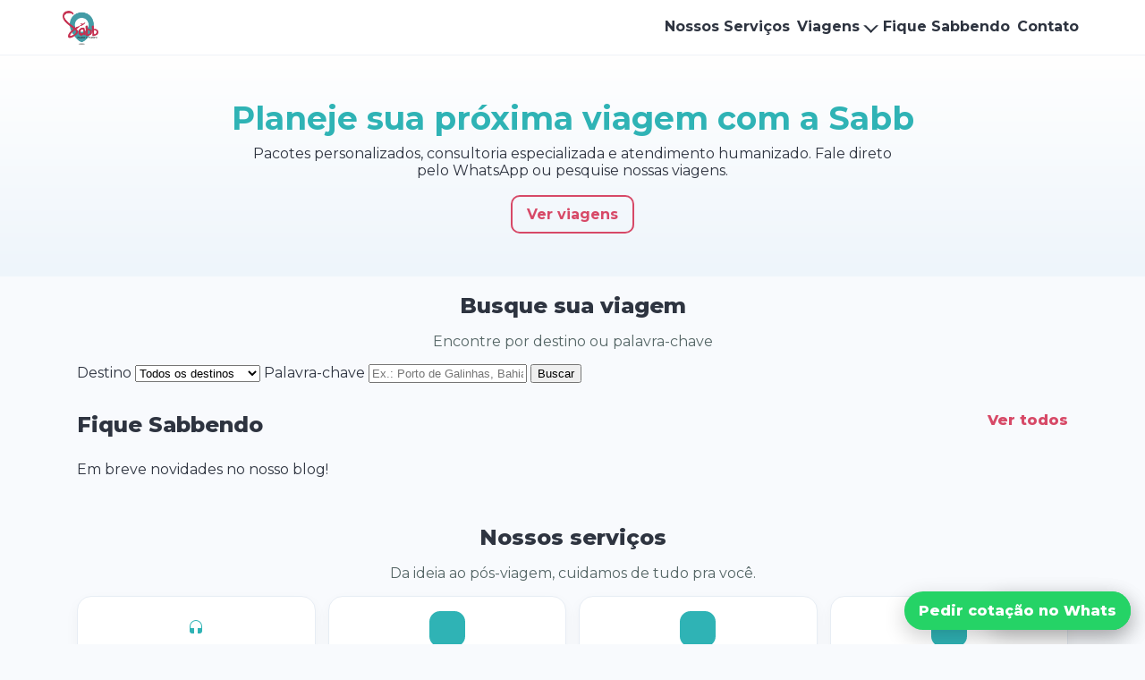

--- FILE ---
content_type: text/html; charset=UTF-8
request_url: https://www.sabb.com.br/
body_size: 9358
content:






<!doctype html>
<html lang="pt-BR">
<head>
<meta charset="UTF-8">
<meta name="viewport" content="width=device-width, initial-scale=1">
<title>Sabb Viagens e Turismo &#8211; Sua viagem começa aqui!</title>
<meta name='robots' content='max-image-preview:large' />
	<style>img:is([sizes="auto" i], [sizes^="auto," i]) { contain-intrinsic-size: 3000px 1500px }</style>
	<link rel='dns-prefetch' href='//www.googletagmanager.com' />
<link rel='dns-prefetch' href='//fonts.googleapis.com' />
<script>
window._wpemojiSettings = {"baseUrl":"https:\/\/s.w.org\/images\/core\/emoji\/16.0.1\/72x72\/","ext":".png","svgUrl":"https:\/\/s.w.org\/images\/core\/emoji\/16.0.1\/svg\/","svgExt":".svg","source":{"concatemoji":"https:\/\/www.sabb.com.br\/wp-includes\/js\/wp-emoji-release.min.js?ver=6.8.3"}};
/*! This file is auto-generated */
!function(s,n){var o,i,e;function c(e){try{var t={supportTests:e,timestamp:(new Date).valueOf()};sessionStorage.setItem(o,JSON.stringify(t))}catch(e){}}function p(e,t,n){e.clearRect(0,0,e.canvas.width,e.canvas.height),e.fillText(t,0,0);var t=new Uint32Array(e.getImageData(0,0,e.canvas.width,e.canvas.height).data),a=(e.clearRect(0,0,e.canvas.width,e.canvas.height),e.fillText(n,0,0),new Uint32Array(e.getImageData(0,0,e.canvas.width,e.canvas.height).data));return t.every(function(e,t){return e===a[t]})}function u(e,t){e.clearRect(0,0,e.canvas.width,e.canvas.height),e.fillText(t,0,0);for(var n=e.getImageData(16,16,1,1),a=0;a<n.data.length;a++)if(0!==n.data[a])return!1;return!0}function f(e,t,n,a){switch(t){case"flag":return n(e,"\ud83c\udff3\ufe0f\u200d\u26a7\ufe0f","\ud83c\udff3\ufe0f\u200b\u26a7\ufe0f")?!1:!n(e,"\ud83c\udde8\ud83c\uddf6","\ud83c\udde8\u200b\ud83c\uddf6")&&!n(e,"\ud83c\udff4\udb40\udc67\udb40\udc62\udb40\udc65\udb40\udc6e\udb40\udc67\udb40\udc7f","\ud83c\udff4\u200b\udb40\udc67\u200b\udb40\udc62\u200b\udb40\udc65\u200b\udb40\udc6e\u200b\udb40\udc67\u200b\udb40\udc7f");case"emoji":return!a(e,"\ud83e\udedf")}return!1}function g(e,t,n,a){var r="undefined"!=typeof WorkerGlobalScope&&self instanceof WorkerGlobalScope?new OffscreenCanvas(300,150):s.createElement("canvas"),o=r.getContext("2d",{willReadFrequently:!0}),i=(o.textBaseline="top",o.font="600 32px Arial",{});return e.forEach(function(e){i[e]=t(o,e,n,a)}),i}function t(e){var t=s.createElement("script");t.src=e,t.defer=!0,s.head.appendChild(t)}"undefined"!=typeof Promise&&(o="wpEmojiSettingsSupports",i=["flag","emoji"],n.supports={everything:!0,everythingExceptFlag:!0},e=new Promise(function(e){s.addEventListener("DOMContentLoaded",e,{once:!0})}),new Promise(function(t){var n=function(){try{var e=JSON.parse(sessionStorage.getItem(o));if("object"==typeof e&&"number"==typeof e.timestamp&&(new Date).valueOf()<e.timestamp+604800&&"object"==typeof e.supportTests)return e.supportTests}catch(e){}return null}();if(!n){if("undefined"!=typeof Worker&&"undefined"!=typeof OffscreenCanvas&&"undefined"!=typeof URL&&URL.createObjectURL&&"undefined"!=typeof Blob)try{var e="postMessage("+g.toString()+"("+[JSON.stringify(i),f.toString(),p.toString(),u.toString()].join(",")+"));",a=new Blob([e],{type:"text/javascript"}),r=new Worker(URL.createObjectURL(a),{name:"wpTestEmojiSupports"});return void(r.onmessage=function(e){c(n=e.data),r.terminate(),t(n)})}catch(e){}c(n=g(i,f,p,u))}t(n)}).then(function(e){for(var t in e)n.supports[t]=e[t],n.supports.everything=n.supports.everything&&n.supports[t],"flag"!==t&&(n.supports.everythingExceptFlag=n.supports.everythingExceptFlag&&n.supports[t]);n.supports.everythingExceptFlag=n.supports.everythingExceptFlag&&!n.supports.flag,n.DOMReady=!1,n.readyCallback=function(){n.DOMReady=!0}}).then(function(){return e}).then(function(){var e;n.supports.everything||(n.readyCallback(),(e=n.source||{}).concatemoji?t(e.concatemoji):e.wpemoji&&e.twemoji&&(t(e.twemoji),t(e.wpemoji)))}))}((window,document),window._wpemojiSettings);
</script>

<style id='wp-emoji-styles-inline-css'>

	img.wp-smiley, img.emoji {
		display: inline !important;
		border: none !important;
		box-shadow: none !important;
		height: 1em !important;
		width: 1em !important;
		margin: 0 0.07em !important;
		vertical-align: -0.1em !important;
		background: none !important;
		padding: 0 !important;
	}
</style>
<link rel='stylesheet' id='wp-block-library-css' href='https://www.sabb.com.br/wp-includes/css/dist/block-library/style.min.css?ver=6.8.3' media='all' />
<style id='classic-theme-styles-inline-css'>
/*! This file is auto-generated */
.wp-block-button__link{color:#fff;background-color:#32373c;border-radius:9999px;box-shadow:none;text-decoration:none;padding:calc(.667em + 2px) calc(1.333em + 2px);font-size:1.125em}.wp-block-file__button{background:#32373c;color:#fff;text-decoration:none}
</style>
<style id='global-styles-inline-css'>
:root{--wp--preset--aspect-ratio--square: 1;--wp--preset--aspect-ratio--4-3: 4/3;--wp--preset--aspect-ratio--3-4: 3/4;--wp--preset--aspect-ratio--3-2: 3/2;--wp--preset--aspect-ratio--2-3: 2/3;--wp--preset--aspect-ratio--16-9: 16/9;--wp--preset--aspect-ratio--9-16: 9/16;--wp--preset--color--black: #000000;--wp--preset--color--cyan-bluish-gray: #abb8c3;--wp--preset--color--white: #ffffff;--wp--preset--color--pale-pink: #f78da7;--wp--preset--color--vivid-red: #cf2e2e;--wp--preset--color--luminous-vivid-orange: #ff6900;--wp--preset--color--luminous-vivid-amber: #fcb900;--wp--preset--color--light-green-cyan: #7bdcb5;--wp--preset--color--vivid-green-cyan: #00d084;--wp--preset--color--pale-cyan-blue: #8ed1fc;--wp--preset--color--vivid-cyan-blue: #0693e3;--wp--preset--color--vivid-purple: #9b51e0;--wp--preset--gradient--vivid-cyan-blue-to-vivid-purple: linear-gradient(135deg,rgba(6,147,227,1) 0%,rgb(155,81,224) 100%);--wp--preset--gradient--light-green-cyan-to-vivid-green-cyan: linear-gradient(135deg,rgb(122,220,180) 0%,rgb(0,208,130) 100%);--wp--preset--gradient--luminous-vivid-amber-to-luminous-vivid-orange: linear-gradient(135deg,rgba(252,185,0,1) 0%,rgba(255,105,0,1) 100%);--wp--preset--gradient--luminous-vivid-orange-to-vivid-red: linear-gradient(135deg,rgba(255,105,0,1) 0%,rgb(207,46,46) 100%);--wp--preset--gradient--very-light-gray-to-cyan-bluish-gray: linear-gradient(135deg,rgb(238,238,238) 0%,rgb(169,184,195) 100%);--wp--preset--gradient--cool-to-warm-spectrum: linear-gradient(135deg,rgb(74,234,220) 0%,rgb(151,120,209) 20%,rgb(207,42,186) 40%,rgb(238,44,130) 60%,rgb(251,105,98) 80%,rgb(254,248,76) 100%);--wp--preset--gradient--blush-light-purple: linear-gradient(135deg,rgb(255,206,236) 0%,rgb(152,150,240) 100%);--wp--preset--gradient--blush-bordeaux: linear-gradient(135deg,rgb(254,205,165) 0%,rgb(254,45,45) 50%,rgb(107,0,62) 100%);--wp--preset--gradient--luminous-dusk: linear-gradient(135deg,rgb(255,203,112) 0%,rgb(199,81,192) 50%,rgb(65,88,208) 100%);--wp--preset--gradient--pale-ocean: linear-gradient(135deg,rgb(255,245,203) 0%,rgb(182,227,212) 50%,rgb(51,167,181) 100%);--wp--preset--gradient--electric-grass: linear-gradient(135deg,rgb(202,248,128) 0%,rgb(113,206,126) 100%);--wp--preset--gradient--midnight: linear-gradient(135deg,rgb(2,3,129) 0%,rgb(40,116,252) 100%);--wp--preset--font-size--small: 13px;--wp--preset--font-size--medium: 20px;--wp--preset--font-size--large: 36px;--wp--preset--font-size--x-large: 42px;--wp--preset--spacing--20: 0.44rem;--wp--preset--spacing--30: 0.67rem;--wp--preset--spacing--40: 1rem;--wp--preset--spacing--50: 1.5rem;--wp--preset--spacing--60: 2.25rem;--wp--preset--spacing--70: 3.38rem;--wp--preset--spacing--80: 5.06rem;--wp--preset--shadow--natural: 6px 6px 9px rgba(0, 0, 0, 0.2);--wp--preset--shadow--deep: 12px 12px 50px rgba(0, 0, 0, 0.4);--wp--preset--shadow--sharp: 6px 6px 0px rgba(0, 0, 0, 0.2);--wp--preset--shadow--outlined: 6px 6px 0px -3px rgba(255, 255, 255, 1), 6px 6px rgba(0, 0, 0, 1);--wp--preset--shadow--crisp: 6px 6px 0px rgba(0, 0, 0, 1);}:where(.is-layout-flex){gap: 0.5em;}:where(.is-layout-grid){gap: 0.5em;}body .is-layout-flex{display: flex;}.is-layout-flex{flex-wrap: wrap;align-items: center;}.is-layout-flex > :is(*, div){margin: 0;}body .is-layout-grid{display: grid;}.is-layout-grid > :is(*, div){margin: 0;}:where(.wp-block-columns.is-layout-flex){gap: 2em;}:where(.wp-block-columns.is-layout-grid){gap: 2em;}:where(.wp-block-post-template.is-layout-flex){gap: 1.25em;}:where(.wp-block-post-template.is-layout-grid){gap: 1.25em;}.has-black-color{color: var(--wp--preset--color--black) !important;}.has-cyan-bluish-gray-color{color: var(--wp--preset--color--cyan-bluish-gray) !important;}.has-white-color{color: var(--wp--preset--color--white) !important;}.has-pale-pink-color{color: var(--wp--preset--color--pale-pink) !important;}.has-vivid-red-color{color: var(--wp--preset--color--vivid-red) !important;}.has-luminous-vivid-orange-color{color: var(--wp--preset--color--luminous-vivid-orange) !important;}.has-luminous-vivid-amber-color{color: var(--wp--preset--color--luminous-vivid-amber) !important;}.has-light-green-cyan-color{color: var(--wp--preset--color--light-green-cyan) !important;}.has-vivid-green-cyan-color{color: var(--wp--preset--color--vivid-green-cyan) !important;}.has-pale-cyan-blue-color{color: var(--wp--preset--color--pale-cyan-blue) !important;}.has-vivid-cyan-blue-color{color: var(--wp--preset--color--vivid-cyan-blue) !important;}.has-vivid-purple-color{color: var(--wp--preset--color--vivid-purple) !important;}.has-black-background-color{background-color: var(--wp--preset--color--black) !important;}.has-cyan-bluish-gray-background-color{background-color: var(--wp--preset--color--cyan-bluish-gray) !important;}.has-white-background-color{background-color: var(--wp--preset--color--white) !important;}.has-pale-pink-background-color{background-color: var(--wp--preset--color--pale-pink) !important;}.has-vivid-red-background-color{background-color: var(--wp--preset--color--vivid-red) !important;}.has-luminous-vivid-orange-background-color{background-color: var(--wp--preset--color--luminous-vivid-orange) !important;}.has-luminous-vivid-amber-background-color{background-color: var(--wp--preset--color--luminous-vivid-amber) !important;}.has-light-green-cyan-background-color{background-color: var(--wp--preset--color--light-green-cyan) !important;}.has-vivid-green-cyan-background-color{background-color: var(--wp--preset--color--vivid-green-cyan) !important;}.has-pale-cyan-blue-background-color{background-color: var(--wp--preset--color--pale-cyan-blue) !important;}.has-vivid-cyan-blue-background-color{background-color: var(--wp--preset--color--vivid-cyan-blue) !important;}.has-vivid-purple-background-color{background-color: var(--wp--preset--color--vivid-purple) !important;}.has-black-border-color{border-color: var(--wp--preset--color--black) !important;}.has-cyan-bluish-gray-border-color{border-color: var(--wp--preset--color--cyan-bluish-gray) !important;}.has-white-border-color{border-color: var(--wp--preset--color--white) !important;}.has-pale-pink-border-color{border-color: var(--wp--preset--color--pale-pink) !important;}.has-vivid-red-border-color{border-color: var(--wp--preset--color--vivid-red) !important;}.has-luminous-vivid-orange-border-color{border-color: var(--wp--preset--color--luminous-vivid-orange) !important;}.has-luminous-vivid-amber-border-color{border-color: var(--wp--preset--color--luminous-vivid-amber) !important;}.has-light-green-cyan-border-color{border-color: var(--wp--preset--color--light-green-cyan) !important;}.has-vivid-green-cyan-border-color{border-color: var(--wp--preset--color--vivid-green-cyan) !important;}.has-pale-cyan-blue-border-color{border-color: var(--wp--preset--color--pale-cyan-blue) !important;}.has-vivid-cyan-blue-border-color{border-color: var(--wp--preset--color--vivid-cyan-blue) !important;}.has-vivid-purple-border-color{border-color: var(--wp--preset--color--vivid-purple) !important;}.has-vivid-cyan-blue-to-vivid-purple-gradient-background{background: var(--wp--preset--gradient--vivid-cyan-blue-to-vivid-purple) !important;}.has-light-green-cyan-to-vivid-green-cyan-gradient-background{background: var(--wp--preset--gradient--light-green-cyan-to-vivid-green-cyan) !important;}.has-luminous-vivid-amber-to-luminous-vivid-orange-gradient-background{background: var(--wp--preset--gradient--luminous-vivid-amber-to-luminous-vivid-orange) !important;}.has-luminous-vivid-orange-to-vivid-red-gradient-background{background: var(--wp--preset--gradient--luminous-vivid-orange-to-vivid-red) !important;}.has-very-light-gray-to-cyan-bluish-gray-gradient-background{background: var(--wp--preset--gradient--very-light-gray-to-cyan-bluish-gray) !important;}.has-cool-to-warm-spectrum-gradient-background{background: var(--wp--preset--gradient--cool-to-warm-spectrum) !important;}.has-blush-light-purple-gradient-background{background: var(--wp--preset--gradient--blush-light-purple) !important;}.has-blush-bordeaux-gradient-background{background: var(--wp--preset--gradient--blush-bordeaux) !important;}.has-luminous-dusk-gradient-background{background: var(--wp--preset--gradient--luminous-dusk) !important;}.has-pale-ocean-gradient-background{background: var(--wp--preset--gradient--pale-ocean) !important;}.has-electric-grass-gradient-background{background: var(--wp--preset--gradient--electric-grass) !important;}.has-midnight-gradient-background{background: var(--wp--preset--gradient--midnight) !important;}.has-small-font-size{font-size: var(--wp--preset--font-size--small) !important;}.has-medium-font-size{font-size: var(--wp--preset--font-size--medium) !important;}.has-large-font-size{font-size: var(--wp--preset--font-size--large) !important;}.has-x-large-font-size{font-size: var(--wp--preset--font-size--x-large) !important;}
:where(.wp-block-post-template.is-layout-flex){gap: 1.25em;}:where(.wp-block-post-template.is-layout-grid){gap: 1.25em;}
:where(.wp-block-columns.is-layout-flex){gap: 2em;}:where(.wp-block-columns.is-layout-grid){gap: 2em;}
:root :where(.wp-block-pullquote){font-size: 1.5em;line-height: 1.6;}
</style>
<link rel='stylesheet' id='contact-form-7-css' href='https://www.sabb.com.br/wp-content/plugins/contact-form-7/includes/css/styles.css?ver=6.1.4' media='all' />
<link rel='stylesheet' id='wpcf7-redirect-script-frontend-css' href='https://www.sabb.com.br/wp-content/plugins/wpcf7-redirect/build/assets/frontend-script.css?ver=2c532d7e2be36f6af233' media='all' />
<link rel='stylesheet' id='sabb-style-css' href='https://www.sabb.com.br/wp-content/themes/sabb-viagens/style.css?ver=1.0.0' media='all' />
<link rel='stylesheet' id='sabb-fonts-css' href='https://fonts.googleapis.com/css2?family=Montserrat:wght@400;600;700;800&#038;display=swap' media='all' />
<script src="https://www.sabb.com.br/wp-includes/js/jquery/jquery.min.js?ver=3.7.1" id="jquery-core-js"></script>
<script src="https://www.sabb.com.br/wp-includes/js/jquery/jquery-migrate.min.js?ver=3.4.1" id="jquery-migrate-js"></script>

<!-- Snippet da etiqueta do Google (gtag.js) adicionado pelo Site Kit -->
<!-- Snippet do Google Análises adicionado pelo Site Kit -->
<script src="https://www.googletagmanager.com/gtag/js?id=GT-KDQJNNWM" id="google_gtagjs-js" async></script>
<script id="google_gtagjs-js-after">
window.dataLayer = window.dataLayer || [];function gtag(){dataLayer.push(arguments);}
gtag("set","linker",{"domains":["www.sabb.com.br"]});
gtag("js", new Date());
gtag("set", "developer_id.dZTNiMT", true);
gtag("config", "GT-KDQJNNWM");
</script>
<link rel="https://api.w.org/" href="https://www.sabb.com.br/wp-json/" /><link rel="alternate" title="JSON" type="application/json" href="https://www.sabb.com.br/wp-json/wp/v2/pages/1951" /><link rel="EditURI" type="application/rsd+xml" title="RSD" href="https://www.sabb.com.br/xmlrpc.php?rsd" />
<meta name="generator" content="WordPress 6.8.3" />
<link rel="canonical" href="https://www.sabb.com.br/" />
<link rel='shortlink' href='https://www.sabb.com.br/' />
<link rel="alternate" title="oEmbed (JSON)" type="application/json+oembed" href="https://www.sabb.com.br/wp-json/oembed/1.0/embed?url=https%3A%2F%2Fwww.sabb.com.br%2F" />
<link rel="alternate" title="oEmbed (XML)" type="text/xml+oembed" href="https://www.sabb.com.br/wp-json/oembed/1.0/embed?url=https%3A%2F%2Fwww.sabb.com.br%2F&#038;format=xml" />
<meta name="generator" content="Site Kit by Google 1.170.0" />
<!-- Meta Pixel Code -->
<script type='text/javascript'>
!function(f,b,e,v,n,t,s){if(f.fbq)return;n=f.fbq=function(){n.callMethod?
n.callMethod.apply(n,arguments):n.queue.push(arguments)};if(!f._fbq)f._fbq=n;
n.push=n;n.loaded=!0;n.version='2.0';n.queue=[];t=b.createElement(e);t.async=!0;
t.src=v;s=b.getElementsByTagName(e)[0];s.parentNode.insertBefore(t,s)}(window,
document,'script','https://connect.facebook.net/en_US/fbevents.js');
</script>
<!-- End Meta Pixel Code -->
<script type='text/javascript'>var url = window.location.origin + '?ob=open-bridge';
            fbq('set', 'openbridge', '1553043535271509', url);
fbq('init', '1553043535271509', {}, {
    "agent": "wordpress-6.8.3-4.1.5"
})</script><script type='text/javascript'>
    fbq('track', 'PageView', []);
  </script><link rel="icon" href="https://www.sabb.com.br/wp-content/uploads/2024/04/cropped-Icone-site-32x32.png" sizes="32x32" />
<link rel="icon" href="https://www.sabb.com.br/wp-content/uploads/2024/04/cropped-Icone-site-192x192.png" sizes="192x192" />
<link rel="apple-touch-icon" href="https://www.sabb.com.br/wp-content/uploads/2024/04/cropped-Icone-site-180x180.png" />
<meta name="msapplication-TileImage" content="https://www.sabb.com.br/wp-content/uploads/2024/04/cropped-Icone-site-270x270.png" />
</head>
<body class="home wp-singular page-template-default page page-id-1951 wp-theme-sabb-viagens">

<header class="site-header">
  <div class="container header-inner">
    <div class="logo">
      <a href="https://www.sabb.com.br/" aria-label="Sabb Viagens - Início">
        <img src="https://www.sabb.com.br/wp-content/themes/sabb-viagens/assets/logo.png" alt="Sabb Viagens e Turismo" />
      </a>
    </div>

    <nav class="main-nav" aria-label="Menu principal">
      <ul id="menu-principal" class="menu level-1"><li id="menu-item-3708" class="menu-item menu-item-type-post_type menu-item-object-page menu-item-3708"><a href="https://www.sabb.com.br/nossos-servicos/">Nossos Serviços</a></li>
<li id="menu-item-3710" class="mega mega-4 menu-item menu-item-type-post_type menu-item-object-page menu-item-has-children menu-item-3710"><a href="https://www.sabb.com.br/viagens/">Viagens</a>
<ul class="sub-menu">
	<li id="menu-item-3756" class="menu-item menu-item-type-custom menu-item-object-custom menu-item-has-children menu-item-3756"><a>Por Preço</a>
	<ul class="sub-menu">
		<li id="menu-item-3758" class="menu-item menu-item-type-taxonomy menu-item-object-faixa_preco menu-item-3758"><a href="https://www.sabb.com.br/preco/ate1000/">Até R$ 1.000</a></li>
		<li id="menu-item-3761" class="menu-item menu-item-type-taxonomy menu-item-object-faixa_preco menu-item-3761"><a href="https://www.sabb.com.br/preco/ate2000/">Até R$ 2.000</a></li>
		<li id="menu-item-3762" class="menu-item menu-item-type-taxonomy menu-item-object-faixa_preco menu-item-3762"><a href="https://www.sabb.com.br/preco/ate5000/">Até R$ 5.000</a></li>
		<li id="menu-item-3760" class="menu-item menu-item-type-taxonomy menu-item-object-faixa_preco menu-item-3760"><a href="https://www.sabb.com.br/preco/ate10000/">Até R$ 10.000</a></li>
		<li id="menu-item-3759" class="menu-item menu-item-type-taxonomy menu-item-object-faixa_preco menu-item-3759"><a href="https://www.sabb.com.br/preco/acima10-000/">Acima R$ 10.000</a></li>
	</ul>
</li>
	<li id="menu-item-3742" class="menu-item menu-item-type-custom menu-item-object-custom menu-item-has-children menu-item-3742"><a>Por Tipo</a>
	<ul class="sub-menu">
		<li id="menu-item-3744" class="menu-item menu-item-type-taxonomy menu-item-object-tipo_viagem menu-item-3744"><a href="https://www.sabb.com.br/tipo/com-criancas/">Com Crianças</a></li>
		<li id="menu-item-3745" class="menu-item menu-item-type-taxonomy menu-item-object-tipo_viagem menu-item-3745"><a href="https://www.sabb.com.br/tipo/cultural/">Cultural</a></li>
		<li id="menu-item-3746" class="menu-item menu-item-type-taxonomy menu-item-object-tipo_viagem menu-item-3746"><a href="https://www.sabb.com.br/tipo/economica/">Econômica</a></li>
		<li id="menu-item-3747" class="menu-item menu-item-type-taxonomy menu-item-object-tipo_viagem menu-item-3747"><a href="https://www.sabb.com.br/tipo/ecoturismo/">Ecoturismo</a></li>
		<li id="menu-item-3748" class="menu-item menu-item-type-taxonomy menu-item-object-tipo_viagem menu-item-3748"><a href="https://www.sabb.com.br/tipo/em-grupo/">Em Grupo</a></li>
		<li id="menu-item-3749" class="menu-item menu-item-type-taxonomy menu-item-object-tipo_viagem menu-item-3749"><a href="https://www.sabb.com.br/tipo/exotica/">Exótica</a></li>
		<li id="menu-item-3750" class="menu-item menu-item-type-taxonomy menu-item-object-tipo_viagem menu-item-3750"><a href="https://www.sabb.com.br/tipo/fim-de-semana/">Fim de Semana</a></li>
		<li id="menu-item-3751" class="menu-item menu-item-type-taxonomy menu-item-object-tipo_viagem menu-item-3751"><a href="https://www.sabb.com.br/tipo/inverno/">Inverno</a></li>
		<li id="menu-item-3752" class="menu-item menu-item-type-taxonomy menu-item-object-tipo_viagem menu-item-3752"><a href="https://www.sabb.com.br/tipo/melhor-idade/">Melhor Idade</a></li>
		<li id="menu-item-3753" class="menu-item menu-item-type-taxonomy menu-item-object-tipo_viagem menu-item-3753"><a href="https://www.sabb.com.br/tipo/nordeste-brasileiro/">Nordeste Brasileiro</a></li>
		<li id="menu-item-3754" class="menu-item menu-item-type-taxonomy menu-item-object-tipo_viagem menu-item-3754"><a href="https://www.sabb.com.br/tipo/pet-friendly/">Pet Friendly</a></li>
		<li id="menu-item-3755" class="menu-item menu-item-type-taxonomy menu-item-object-tipo_viagem menu-item-3755"><a href="https://www.sabb.com.br/tipo/romantica/">Romântica</a></li>
	</ul>
</li>
	<li id="menu-item-3743" class="menu-item menu-item-type-custom menu-item-object-custom menu-item-has-children menu-item-3743"><a>Por Perfil</a>
	<ul class="sub-menu">
		<li id="menu-item-3737" class="menu-item menu-item-type-taxonomy menu-item-object-perfil menu-item-3737"><a href="https://www.sabb.com.br/perfil/amigos/">Amigos</a></li>
		<li id="menu-item-3739" class="menu-item menu-item-type-taxonomy menu-item-object-perfil menu-item-3739"><a href="https://www.sabb.com.br/perfil/casal/">Casal</a></li>
		<li id="menu-item-3740" class="menu-item menu-item-type-taxonomy menu-item-object-perfil menu-item-3740"><a href="https://www.sabb.com.br/perfil/familia/">Família</a></li>
		<li id="menu-item-3741" class="menu-item menu-item-type-taxonomy menu-item-object-perfil menu-item-3741"><a href="https://www.sabb.com.br/perfil/solo/">Solo</a></li>
		<li id="menu-item-3736" class="menu-item menu-item-type-taxonomy menu-item-object-perfil menu-item-3736"><a href="https://www.sabb.com.br/perfil/60/">+60</a></li>
		<li id="menu-item-3738" class="menu-item menu-item-type-taxonomy menu-item-object-perfil menu-item-3738"><a href="https://www.sabb.com.br/perfil/apenas-mulheres/">Apenas Mulheres</a></li>
	</ul>
</li>
	<li id="menu-item-3757" class="menu-item menu-item-type-custom menu-item-object-custom menu-item-has-children menu-item-3757"><a>Por Duração</a>
	<ul class="sub-menu">
		<li id="menu-item-3764" class="menu-item menu-item-type-taxonomy menu-item-object-duracao menu-item-3764"><a href="https://www.sabb.com.br/duracao/1-3-dias/">1-3 noites</a></li>
		<li id="menu-item-3765" class="menu-item menu-item-type-taxonomy menu-item-object-duracao menu-item-3765"><a href="https://www.sabb.com.br/duracao/4-6-noites/">4-6 noites</a></li>
		<li id="menu-item-3766" class="menu-item menu-item-type-taxonomy menu-item-object-duracao menu-item-3766"><a href="https://www.sabb.com.br/duracao/7-10-noites/">7-10 noites</a></li>
		<li id="menu-item-3763" class="menu-item menu-item-type-taxonomy menu-item-object-duracao menu-item-3763"><a href="https://www.sabb.com.br/duracao/10-noites/">&gt;10 noites</a></li>
	</ul>
</li>
</ul>
</li>
<li id="menu-item-3704" class="menu-item menu-item-type-post_type menu-item-object-page menu-item-3704"><a href="https://www.sabb.com.br/blog-2/">Fique Sabbendo</a></li>
<li id="menu-item-3731" class="menu-item menu-item-type-post_type menu-item-object-page menu-item-3731"><a href="https://www.sabb.com.br/links/">Contato</a></li>
</ul>    </nav>

    <button class="nav-toggle" aria-controls="offcanvas" aria-expanded="false">
      <span class="bar"></span><span class="bar"></span><span class="bar"></span>
      <span class="sr-only">Abrir menu</span>
    </button>
  </div>

  <!-- Offcanvas (mobile) -->
  <div id="offcanvas" class="offcanvas" aria-hidden="true">
    <div class="offcanvas-inner">
      <ul id="menu-principal-1" class="menu level-1"><li class="menu-item menu-item-type-post_type menu-item-object-page menu-item-3708"><a href="https://www.sabb.com.br/nossos-servicos/">Nossos Serviços</a></li>
<li class="mega mega-4 menu-item menu-item-type-post_type menu-item-object-page menu-item-has-children menu-item-3710"><a href="https://www.sabb.com.br/viagens/">Viagens</a>
<ul class="sub-menu">
	<li class="menu-item menu-item-type-custom menu-item-object-custom menu-item-has-children menu-item-3756"><a>Por Preço</a>
	<ul class="sub-menu">
		<li class="menu-item menu-item-type-taxonomy menu-item-object-faixa_preco menu-item-3758"><a href="https://www.sabb.com.br/preco/ate1000/">Até R$ 1.000</a></li>
		<li class="menu-item menu-item-type-taxonomy menu-item-object-faixa_preco menu-item-3761"><a href="https://www.sabb.com.br/preco/ate2000/">Até R$ 2.000</a></li>
		<li class="menu-item menu-item-type-taxonomy menu-item-object-faixa_preco menu-item-3762"><a href="https://www.sabb.com.br/preco/ate5000/">Até R$ 5.000</a></li>
		<li class="menu-item menu-item-type-taxonomy menu-item-object-faixa_preco menu-item-3760"><a href="https://www.sabb.com.br/preco/ate10000/">Até R$ 10.000</a></li>
		<li class="menu-item menu-item-type-taxonomy menu-item-object-faixa_preco menu-item-3759"><a href="https://www.sabb.com.br/preco/acima10-000/">Acima R$ 10.000</a></li>
	</ul>
</li>
	<li class="menu-item menu-item-type-custom menu-item-object-custom menu-item-has-children menu-item-3742"><a>Por Tipo</a>
	<ul class="sub-menu">
		<li class="menu-item menu-item-type-taxonomy menu-item-object-tipo_viagem menu-item-3744"><a href="https://www.sabb.com.br/tipo/com-criancas/">Com Crianças</a></li>
		<li class="menu-item menu-item-type-taxonomy menu-item-object-tipo_viagem menu-item-3745"><a href="https://www.sabb.com.br/tipo/cultural/">Cultural</a></li>
		<li class="menu-item menu-item-type-taxonomy menu-item-object-tipo_viagem menu-item-3746"><a href="https://www.sabb.com.br/tipo/economica/">Econômica</a></li>
		<li class="menu-item menu-item-type-taxonomy menu-item-object-tipo_viagem menu-item-3747"><a href="https://www.sabb.com.br/tipo/ecoturismo/">Ecoturismo</a></li>
		<li class="menu-item menu-item-type-taxonomy menu-item-object-tipo_viagem menu-item-3748"><a href="https://www.sabb.com.br/tipo/em-grupo/">Em Grupo</a></li>
		<li class="menu-item menu-item-type-taxonomy menu-item-object-tipo_viagem menu-item-3749"><a href="https://www.sabb.com.br/tipo/exotica/">Exótica</a></li>
		<li class="menu-item menu-item-type-taxonomy menu-item-object-tipo_viagem menu-item-3750"><a href="https://www.sabb.com.br/tipo/fim-de-semana/">Fim de Semana</a></li>
		<li class="menu-item menu-item-type-taxonomy menu-item-object-tipo_viagem menu-item-3751"><a href="https://www.sabb.com.br/tipo/inverno/">Inverno</a></li>
		<li class="menu-item menu-item-type-taxonomy menu-item-object-tipo_viagem menu-item-3752"><a href="https://www.sabb.com.br/tipo/melhor-idade/">Melhor Idade</a></li>
		<li class="menu-item menu-item-type-taxonomy menu-item-object-tipo_viagem menu-item-3753"><a href="https://www.sabb.com.br/tipo/nordeste-brasileiro/">Nordeste Brasileiro</a></li>
		<li class="menu-item menu-item-type-taxonomy menu-item-object-tipo_viagem menu-item-3754"><a href="https://www.sabb.com.br/tipo/pet-friendly/">Pet Friendly</a></li>
		<li class="menu-item menu-item-type-taxonomy menu-item-object-tipo_viagem menu-item-3755"><a href="https://www.sabb.com.br/tipo/romantica/">Romântica</a></li>
	</ul>
</li>
	<li class="menu-item menu-item-type-custom menu-item-object-custom menu-item-has-children menu-item-3743"><a>Por Perfil</a>
	<ul class="sub-menu">
		<li class="menu-item menu-item-type-taxonomy menu-item-object-perfil menu-item-3737"><a href="https://www.sabb.com.br/perfil/amigos/">Amigos</a></li>
		<li class="menu-item menu-item-type-taxonomy menu-item-object-perfil menu-item-3739"><a href="https://www.sabb.com.br/perfil/casal/">Casal</a></li>
		<li class="menu-item menu-item-type-taxonomy menu-item-object-perfil menu-item-3740"><a href="https://www.sabb.com.br/perfil/familia/">Família</a></li>
		<li class="menu-item menu-item-type-taxonomy menu-item-object-perfil menu-item-3741"><a href="https://www.sabb.com.br/perfil/solo/">Solo</a></li>
		<li class="menu-item menu-item-type-taxonomy menu-item-object-perfil menu-item-3736"><a href="https://www.sabb.com.br/perfil/60/">+60</a></li>
		<li class="menu-item menu-item-type-taxonomy menu-item-object-perfil menu-item-3738"><a href="https://www.sabb.com.br/perfil/apenas-mulheres/">Apenas Mulheres</a></li>
	</ul>
</li>
	<li class="menu-item menu-item-type-custom menu-item-object-custom menu-item-has-children menu-item-3757"><a>Por Duração</a>
	<ul class="sub-menu">
		<li class="menu-item menu-item-type-taxonomy menu-item-object-duracao menu-item-3764"><a href="https://www.sabb.com.br/duracao/1-3-dias/">1-3 noites</a></li>
		<li class="menu-item menu-item-type-taxonomy menu-item-object-duracao menu-item-3765"><a href="https://www.sabb.com.br/duracao/4-6-noites/">4-6 noites</a></li>
		<li class="menu-item menu-item-type-taxonomy menu-item-object-duracao menu-item-3766"><a href="https://www.sabb.com.br/duracao/7-10-noites/">7-10 noites</a></li>
		<li class="menu-item menu-item-type-taxonomy menu-item-object-duracao menu-item-3763"><a href="https://www.sabb.com.br/duracao/10-noites/">&gt;10 noites</a></li>
	</ul>
</li>
</ul>
</li>
<li class="menu-item menu-item-type-post_type menu-item-object-page menu-item-3704"><a href="https://www.sabb.com.br/blog-2/">Fique Sabbendo</a></li>
<li class="menu-item menu-item-type-post_type menu-item-object-page menu-item-3731"><a href="https://www.sabb.com.br/links/">Contato</a></li>
</ul>    </div>
  </div>
</header>

<main class="site-main">

<section class="hero">
  <h1>Planeje sua próxima viagem com a Sabb</h1>
  <p>Pacotes personalizados, consultoria especializada e atendimento humanizado.
  Fale direto pelo WhatsApp ou pesquise nossas viagens.</p>

  <div class="hero-actions">
    <a class="whatsapp-fab" href="https://wa.me/5506732114068?text=Ol%C3%A1%2C%20gostaria%20de%20uma%20cota%C3%A7%C3%A3o." target="_blank" rel="noopener">Pedir cotação</a>    <a class="btn outline" href="https://www.sabb.com.br/viagens/">Ver viagens</a>
  </div>
</section>

    <div class="page-content container">
          </div>

<!-- ===== BUSCA DE VIAGENS (nova) ===== -->
<section class="home-search container">
  <div class="hs-card">
    <header class="hs-head">
      <h2>Busque sua viagem</h2>
      <p>Encontre por destino ou palavra-chave</p>
    </header>

    <form class="hs-form" action="https://www.sabb.com.br/viagens/" method="get">
            <label class="hs-field">
        <span class="hs-label">Destino</span>
        <select name="destino" aria-label="Destino">
          <option value="">Todos os destinos</option>
                      <option value="africa">Africa</option>
                      <option value="africa-do-sul">Africa do Sul</option>
                      <option value="alagoas">Alagoas</option>
                      <option value="destino-america-do-sul">América do Sul</option>
                      <option value="argentina">Argentina</option>
                      <option value="destino-asia">Ásia</option>
                      <option value="brasil">Brasil</option>
                      <option value="ceara">Ceará</option>
                      <option value="chile">Chile</option>
                      <option value="coreia-do-sul">Coreia do Sul</option>
                      <option value="espanha">Espanha</option>
                      <option value="destino-europa">Europa</option>
                      <option value="franca">França</option>
                      <option value="inglaterra">Inglaterra</option>
                      <option value="destino-mato-grosso-do-sul">Mato Grosso do Sul</option>
                      <option value="parana">Paraná</option>
                      <option value="pernambuco">Pernambuco</option>
                      <option value="portugal">Portugal</option>
                      <option value="destino-rio-de-janeiro">Rio de Janeiro</option>
                      <option value="rio-grande-do-norte">Rio Grande do Norte</option>
                      <option value="santa-catarina">Santa Catarina</option>
                      <option value="santiago">Santiago</option>
                      <option value="sao-paulo">São Paulo</option>
                  </select>
      </label>

      <label class="hs-field">
        <span class="hs-label">Palavra-chave</span>
        <input type="text" name="s" placeholder="Ex.: Porto de Galinhas, Bahia…" />
        <input type="hidden" name="post_type" value="viagens" />
      </label>

      <button class="hs-btn" type="submit">Buscar</button>
    </form>
  </div>
</section>



<!-- ====== ÚLTIMOS POSTS – FIQUE SABBENDO ====== -->
<section class="home-blog container">
  <header class="hb-head">
    <h2>Fique Sabbendo</h2>
    <a class="hb-more" href="https://www.sabb.com.br/">Ver todos</a>
  </header>

    <div class="hb-grid">
          <p>Em breve novidades no nosso blog!</p>
      </div>
</section>

<!-- ====== NOSSOS SERVIÇOS ====== -->
<section class="home-services container">
  <header class="hs-head">
    <h2>Nossos serviços</h2>
    <p>Da ideia ao pós-viagem, cuidamos de tudo pra você.</p>
  </header>
  <div class="hs-grid">
    <div class="hs-item">
      <div class="hs-ico hs-ico-consult"></div>
      <h3>Consultoria de roteiros</h3>
      <p>Itinerários sob medida, de acordo com perfil, tempo e orçamento.</p>
    </div>
    <div class="hs-item">
      <div class="hs-ico hs-ico-aereo"></div>
      <h3>Emissão aérea e hotéis</h3>
      <p>Tarifas competitivas, parcelamento e suporte para imprevistos.</p>
    </div>
    <div class="hs-item">
      <div class="hs-ico hs-ico-seguro"></div>
      <h3>Seguro viagem</h3>
      <p>Coberturas adequadas por destino e tipo de viagem, com assistência 24h.</p>
    </div>
    <div class="hs-item">
      <div class="hs-ico hs-ico-grupos"></div>
      <h3>Grupos e incentivos</h3>
      <p>Operação completa para grupos, eventos e viagens corporativas.</p>
    </div>
  </div>
</section>

<!-- ====== ASSINE NOSSA NEWSLETTER ====== -->
<section class="home-news">
  <div class="container hn-wrap">
    <div class="hn-text">
      <h2>Assine nossa newsletter</h2>
      <p>Receba ofertas e novidades, sem spam.</p>
    </div>
    <div class="hn-form">
      <p class="wpcf7-contact-form-not-found"><strong>Erro:</strong> Formulário de contato não encontrado.</p>    </div>
  </div>
</section>

<!-- ====== SIGA NO INSTAGRAM ====== -->
<section class="home-ig">
  <div class="container ig-wrap">
    <div class="ig-text">
      <h2>Siga a Sabb no Instagram</h2>
      <p>Conteúdos, ofertas e bastidores do nosso dia a dia.</p>
    </div>
    <div class="ig-actions">
      <a class="btn ig-btn" href="https://instagram.com/sabbviagens" target="_blank" rel="noopener">Seguir no Instagram</a>
      <a class="whatsapp-fab" href="https://wa.me/5506732114068?text=Ol%C3%A1%2C%20gostaria%20de%20uma%20cota%C3%A7%C3%A3o." target="_blank" rel="noopener">Pedir cotação no Whats</a>    </div>
  </div>
</section>



--- FILE ---
content_type: text/css
request_url: https://www.sabb.com.br/wp-content/themes/sabb-viagens/style.css?ver=1.0.0
body_size: 11434
content:
/*
Theme Name: Sabb Viagens
Theme URI: https://www.sabb.com.br/
Author: Sabb Viagens
Author URI: https://www.sabb.com.br/
Description: Tema WordPress da Sabb Viagens com identidade visual personalizada.
Version: 1.1.0
Requires at least: 6.0
Tested up to: 6.6
Requires PHP: 7.4
Text Domain: sabb
*/:root{
  --sabb-primary:#2FB3B5; /* teal from logo pin */
  --sabb-accent:#D74967;  /* pink script color */
  --sabb-dark:#2E3440;    /* deep gray for text */
  --sabb-light:#F8FAFD;   /* soft background */
}
*{box-sizing:border-box}
body{margin:0;font-family:'Montserrat',sans-serif;color:var(--sabb-dark);background:var(--sabb-light)}
a{color:var(--sabb-accent);text-decoration:none}
.container{max-width:1140px;margin:0 auto;padding:0 16px}
.header{background:#fff;border-bottom:1px solid #e8eef5;position:sticky;top:0;z-index:50}
.header .wrap{display:flex;align-items:center;justify-content:space-between;padding:14px 0}
.logo img{height:50px}
.nav a{margin:0 10px;font-weight:600}
.hero{background:linear-gradient(180deg,#ffffff,#eef5fb);padding:48px 0;margin-bottom:18px;text-align:center}
.hero h1{margin:0 0 8px 0;font-size:36px;color:var(--sabb-primary);font-weight:700}
.hero p{margin:0 0 18px 0;max-width:720px;margin-left:auto;margin-right:auto}
.btn{display:inline-block;padding:10px 16px;border-radius:10px;background:var(--sabb-primary);color:#fff;font-weight:700;transition:.2s}
.btn:hover{opacity:.85}
.btn.outline{background:transparent;border:2px solid var(--sabb-accent);color:var(--sabb-accent)}
.grid{display:grid;gap:16px}
.grid.cards{grid-template-columns:repeat(auto-fill,minmax(240px,1fr))}
.card{background:#fff;border:1px solid #e7edf4;border-radius:14px;overflow:hidden;display:flex;flex-direction:column;transition:.2s}
.card:hover{box-shadow:0 6px 14px rgba(0,0,0,.08)}
.card .thumb{aspect-ratio:16/9;background:#ddd}
.card .body{padding:14px}
.badges{display:flex;gap:6px;flex-wrap:wrap;margin:8px 0}
.badge{background:var(--sabb-secondary);color:#fff;padding:4px 8px;border-radius:999px;font-size:12px}
.footer{background:var(--sabb-secondary);color:#fff;margin-top:40px}
.footer .wrap{padding:26px 0;display:flex;flex-wrap:wrap;gap:20px;align-items:center;justify-content:space-between}
.whatsapp-fab{position:fixed;right:16px;bottom:16px;background:#25D366;color:#fff;border-radius:999px;padding:12px 16px;font-weight:800;box-shadow:0 8px 24px rgba(0,0,0,.2);z-index:60}
.filters{background:#fff;border:1px solid #e7edf4;border-radius:12px;padding:10px;display:flex;gap:8px;flex-wrap:wrap}
.filters select,.filters input{padding:8px;border-radius:8px;border:1px solid #cfe1f3}
.ad-slot{margin:16px 0}
.section-title{font-size:22px;margin:16px 0;font-weight:700;color:var(--sabb-primary)}
.small{font-size:14px;color:#666}
@media (max-width:768px){
  .nav{display:none}
  .menu-toggle{display:inline-block}
}
.menu-toggle{display:none;background:transparent;border:0;font-size:28px}

/* === Viagem Sales Page (Sabb) === */
.viagem-hero{position:relative;min-height:320px;background-size:cover;background-position:center;border-radius:18px;overflow:hidden;margin:18px 0}
.viagem-hero .shade{position:absolute;inset:0;background:linear-gradient(180deg,rgba(0,0,0,.45),rgba(0,0,0,.15))}
.viagem-hero .hero-inner{position:relative;color:#fff;padding:40px 0}
.viagem-hero .title{margin:8px 0 4px 0;font-size:34px;line-height:1.15}
.viagem-hero .kicker{font-weight:600;opacity:.95}
.viagem-hero .meta-line span{margin-right:10px;opacity:.95}
.price-pill{display:inline-block;margin-top:10px;background:var(--sabb-accent);color:#fff;padding:8px 12px;border-radius:999px;font-weight:800}

.viagem-layout{display:grid;grid-template-columns:minmax(0,1fr) 360px;gap:20px;margin:20px 0}
.viagem-main .block{background:#fff;border:1px solid #e7edf4;border-radius:14px;padding:16px;margin-bottom:14px}
.usp-grid{display:grid;gap:12px;grid-template-columns:1fr 1fr}
.usp h3{margin:.2rem 0}
.content p{margin:.6rem 0 1rem 0}

.viagem-aside .sticky-cta{position:sticky;top:90px}
.price-big{font-size:18px;margin-bottom:6px}
.mini-specs{list-style:none;padding:0;margin:8px 0}
.mini-specs li{margin:4px 0}
.pad{padding:8px;background:#f6f9fc;border-radius:10px;border:1px solid #e7edf4}

.trust-bar{display:grid;grid-template-columns:repeat(2,minmax(0,1fr));gap:8px;margin:16px 0}
.trust-bar .trust-item{background:#f7fbff;border:1px solid #e3eef9;border-radius:10px;padding:10px}

.faq .faq-item{border:1px solid #e8eef5;border-radius:10px;margin:8px 0;overflow:hidden;background:#fff}
.faq .faq-q{width:100%;text-align:left;padding:12px 14px;font-weight:700;border:0;background:#f4f8fc;cursor:pointer}
.faq .faq-a{display:none}
.faq .faq-a.open{display:block}
.faq .pad{border-top:1px solid #e8eef5}

@media (max-width: 980px){
  .viagem-layout{grid-template-columns:1fr}
  .viagem-aside .sticky-cta{position:static}
  .usp-grid{grid-template-columns:1fr}
}

/* ==== Refinamento Visual Sabb (cores, hero e ícones) ==== */

/* Ajuste fino das cores da marca (pode trocar pelos HEX oficiais que você usar) */
:root{
  --sabb-primary:#2FB3B5; /* teal/pin */
  --sabb-accent:#D74967;  /* rosa caligrafia */
  --sabb-dark:#2E3440;    /* cinza profundo */
  --sabb-light:#F8FAFD;   /* fundo suave */
  --sabb-teal-900:#117C7E;
  --sabb-rose-900:#AD2D4A;
  --sabb-hero-1: rgba(47,179,181,.70); /* overlay alto */
  --sabb-hero-2: rgba(215,73,103,.60); /* overlay baixo */
}

/* HERO com gradiente da marca */
.viagem-hero{position:relative;min-height:360px;background-size:cover;background-position:center;border-radius:20px;overflow:hidden;margin:22px 0;box-shadow:0 10px 30px rgba(0,0,0,.06)}
.viagem-hero .shade{position:absolute;inset:0;background:
  linear-gradient(180deg,var(--sabb-hero-1),transparent 40%),
  linear-gradient(0deg,var(--sabb-hero-2),transparent 45%);}
.viagem-hero .hero-inner{position:relative;color:#fff;padding:48px 0}
.viagem-hero .title{font-weight:800;letter-spacing:.2px}
.price-pill{display:inline-block;margin-top:12px;background:var(--sabb-accent);color:#fff;padding:10px 14px;border-radius:999px;font-weight:800;box-shadow:0 6px 18px rgba(215,73,103,.28)}

/* Layout / cartões com micro-interações */
.viagem-main .block{background:#fff;border:1px solid #e7edf4;border-radius:16px;padding:18px;margin-bottom:16px;transition:box-shadow .2s ease, transform .2s ease}
.viagem-main .block:hover{box-shadow:0 10px 30px rgba(0,0,0,.06); transform:translateY(-1px)}
.viagem-aside .sticky-cta.card{border-radius:16px;box-shadow:0 10px 26px rgba(0,0,0,.06)}
.btn,.whatsapp-fab{transition:transform .08s ease, box-shadow .2s ease}
.btn:hover{transform:translateY(-1px);box-shadow:0 8px 20px rgba(0,0,0,.08)}
.whatsapp-fab{font-weight:800}

/* Títulos com ícones (SVG como máscara, sem imagens externas) */
.sec-title{display:flex;align-items:center;gap:10px;font-weight:800;color:var(--sabb-dark)}
.sec-title::before{
  content:"";width:18px;height:18px;background:var(--sabb-accent);
  -webkit-mask-size:contain;mask-size:contain;-webkit-mask-repeat:no-repeat;mask-repeat:no-repeat;
}

/* Ícone padrão (avião) */
.sec-title::before{
  -webkit-mask-image: url('data:image/svg+xml;utf8,<svg width="18" height="18" xmlns="http://www.w3.org/2000/svg" viewBox="0 0 24 24"><path fill="%23000" d="M21 16v-2l-8-5V3.5a1.5 1.5 0 0 0-3 0V9L2 14v2l8-2.5V19l-2 1.5V22l3.5-1 3.5 1v-1.5L13 19v-5.5z"/></svg>');
          mask-image: url('data:image/svg+xml;utf8,<svg width="18" height="18" xmlns="http://www.w3.org/2000/svg" viewBox="0 0 24 24"><path fill="%23000" d="M21 16v-2l-8-5V3.5a1.5 1.5 0 0 0-3 0V9L2 14v2l8-2.5V19l-2 1.5V22l3.5-1 3.5 1v-1.5L13 19v-5.5z"/></svg>');
}

/* Ícones específicos por seção */
.sec-descricao::before{
  background:var(--sabb-primary);
  -webkit-mask-image:url('data:image/svg+xml;utf8,<svg viewBox="0 0 24 24" xmlns="http://www.w3.org/2000/svg"><path fill="%23000" d="M6 2h9l5 5v13a2 2 0 0 1-2 2H6a2 2 0 0 1-2-2V4a2 2 0 0 1 2-2zm8 1.5V8h4.5L14 3.5z"/></svg>');
          mask-image:url('data:image/svg+xml;utf8,<svg viewBox="0 0 24 24" xmlns="http://www.w3.org/2000/svg"><path fill="%23000" d="M6 2h9l5 5v13a2 2 0 0 1-2 2H6a2 2 0 0 1-2-2V4a2 2 0 0 1 2-2zm8 1.5V8h4.5L14 3.5z"/></svg>');
}
.sec-roteiro::before{
  background:var(--sabb-accent);
  -webkit-mask-image:url('data:image/svg+xml;utf8,<svg viewBox="0 0 24 24" xmlns="http://www.w3.org/2000/svg"><path fill="%23000" d="M3 5h14v2H3V5zm0 6h10v2H3v-2zm0 6h14v2H3v-2zM19 5h2v14h-2V5z"/></svg>');
          mask-image:url('data:image/svg+xml;utf8,<svg viewBox="0 0 24 24" xmlns="http://www.w3.org/2000/svg"><path fill="%23000" d="M3 5h14v2H3V5zm0 6h10v2H3v-2zm0 6h14v2H3v-2zM19 5h2v14h-2V5z"/></svg>');
}
.sec-hospedagem::before{
  background:var(--sabb-primary);
  -webkit-mask-image:url('data:image/svg+xml;utf8,<svg viewBox="0 0 24 24" xmlns="http://www.w3.org/2000/svg"><path fill="%23000" d="M4 12V6a4 4 0 0 1 4-4h8a2 2 0 0 1 2 2v8h2v8h-2v-3H4v3H2v-8h2zm2 0h10V4H8a2 2 0 0 0-2 2v6z"/></svg>');
          mask-image:url('data:image/svg+xml;utf8,<svg viewBox="0 0 24 24" xmlns="http://www.w3.org/2000/svg"><path fill="%23000" d="M4 12V6a4 4 0 0 1 4-4h8a2 2 0 0 1 2 2v8h2v8h-2v-3H4v3H2v-8h2zm2 0h10V4H8a2 2 0 0 0-2 2v6z"/></svg>');
}
.sec-transporte::before{
  background:var(--sabb-accent);
  -webkit-mask-image:url('data:image/svg+xml;utf8,<svg viewBox="0 0 24 24" xmlns="http://www.w3.org/2000/svg"><path fill="%23000" d="M3 13V6a2 2 0 0 1 2-2h7l5 4v5h1a2 2 0 0 1 2 2v4h-2a2 2 0 1 1-4 0H9a2 2 0 1 1-4 0H3v-3a2 2 0 0 1 2-2h12V9.5L11 5H5v8H3z"/></svg>');
          mask-image:url('data:image/svg+xml;utf8,<svg viewBox="0 0 24 24" xmlns="http://www.w3.org/2000/svg"><path fill="%23000" d="M3 13V6a2 2 0 0 1 2-2h7l5 4v5h1a2 2 0 0 1 2 2v4h-2a2 2 0 1 1-4 0H9a2 2 0 1 1-4 0H3v-3a2 2 0 0 1 2-2h12V9.5L11 5H5v8H3z"/></svg>');
}
.sec-opcionais::before{
  background:var(--sabb-primary);
  -webkit-mask-image:url('data:image/svg+xml;utf8,<svg viewBox="0 0 24 24" xmlns="http://www.w3.org/2000/svg"><path fill="%23000" d="M12 2l3 7h7l-5.7 4.1L18.9 21 12 16.8 5.1 21l2.6-7.9L2 9h7z"/></svg>');
          mask-image:url('data:image/svg+xml;utf8,<svg viewBox="0 0 24 24" xmlns="http://www.w3.org/2000/svg"><path fill="%23000" d="M12 2l3 7h7l-5.7 4.1L18.9 21 12 16.8 5.1 21l2.6-7.9L2 9h7z"/></svg>');
}
.sec-faq::before{
  background:var(--sabb-accent);
  -webkit-mask-image:url('data:image/svg+xml;utf8,<svg viewBox="0 0 24 24" xmlns="http://www.w3.org/2000/svg"><path fill="%23000" d="M12 3a9 9 0 0 0-9 9 8.9 8.9 0 0 0 3.1 6.8L5 21l2.4-1.1A9 9 0 1 0 12 3zm-1 13h2v2h-2v-2zm2.1-3.9c-.6.5-1.1.9-1.1 1.9h-2c0-1.6.8-2.3 1.5-2.9.6-.5 1.1-.9 1.1-1.7 0-.8-.6-1.4-1.6-1.4s-1.7.7-1.7 1.9H7c0-2 1.4-3.7 3.6-3.7 2.1 0 3.5 1.3 3.5 3.1 0 1.3-.7 2-1.4 2.8z"/></svg>');
          mask-image:url('data:image/svg+xml;utf8,<svg viewBox="0 0 24 24" xmlns="http://www.w3.org/2000/svg"><path fill="%23000" d="M12 3a9 9 0 0 0-9 9 8.9 8.9 0 0 0 3.1 6.8L5 21l2.4-1.1A9 9 0 1 0 12 3zm-1 13h2v2h-2v-2zm2.1-3.9c-.6.5-1.1.9-1.1 1.9h-2c0-1.6.8-2.3 1.5-2.9.6-.5 1.1-.9 1.1-1.7 0-.8-.6-1.4-1.6-1.4s-1.7.7-1.7 1.9H7c0-2 1.4-3.7 3.6-3.7 2.1 0 3.5 1.3 3.5 3.1 0 1.3-.7 2-1.4 2.8z"/></svg>');
}

/* Subtítulos dentro do bloco "USP" (inclui/não inclui) */
.sub-title{display:flex;align-items:center;font-weight:800;margin:.3rem 0 .6rem 0}
.sub-title::before{
  content:"";width:16px;height:16px;margin-right:8px;background:var(--sabb-primary);
  -webkit-mask-size:contain;mask-size:contain;-webkit-mask-repeat:no-repeat;mask-repeat:no-repeat;
}
.sub-inclui::before{
  background:var(--sabb-primary);
  -webkit-mask-image:url('data:image/svg+xml;utf8,<svg viewBox="0 0 24 24" xmlns="http://www.w3.org/2000/svg"><path fill="%23000" d="M9 16.17l-3.88-3.88L3.7 13.7 9 19l12-12-1.41-1.41z"/></svg>');
          mask-image:url('data:image/svg+xml;utf8,<svg viewBox="0 0 24 24" xmlns="http://www.w3.org/2000/svg"><path fill="%23000" d="M9 16.17l-3.88-3.88L3.7 13.7 9 19l12-12-1.41-1.41z"/></svg>');
}
.sub-nao-inclui::before{
  background:var(--sabb-rose-900);
  -webkit-mask-image:url('data:image/svg+xml;utf8,<svg viewBox="0 0 24 24" xmlns="http://www.w3.org/2000/svg"><path fill="%23000" d="M18.3 5.71L12 12l6.3 6.29-1.41 1.42L10.59 13.4 4.29 19.7 2.87 18.3 9.17 12 2.87 5.7 4.29 4.29 10.6 10.6l6.29-6.3z"/></svg>');
          mask-image:url('data:image/svg+xml;utf8,<svg viewBox="0 0 24 24" xmlns="http://www.w3.org/2000/svg"><path fill="%23000" d="M18.3 5.71L12 12l6.3 6.29-1.41 1.42L10.59 13.4 4.29 19.7 2.87 18.3 9.17 12 2.87 5.7 4.29 4.29 10.6 10.6l6.29-6.3z"/></svg>');
}

/* FAQ melhorada */
.faq .faq-item{border:1px solid #e8eef5;border-radius:12px;margin:10px 0;background:#fff;overflow:hidden}
.faq .faq-q{width:100%;text-align:left;padding:12px 14px;font-weight:800;border:0;background:#f4f8fc;color:var(--sabb-dark);cursor:pointer}
.faq .faq-a{display:none}
.faq .faq-a.open{display:block}
.faq .pad{border-top:1px solid #e8eef5}

/* Responsivo */
@media (max-width: 980px){
  .viagem-hero{min-height:300px}
}

/* ====== Hero mais atrativo na single de viagens ====== */

/* reforça o overlay com as cores da marca */
.viagem-hero .shade{
  position:absolute; inset:0;
  background:
    linear-gradient(180deg, rgba(47,179,181,.65), rgba(47,179,181,0) 40%),
    linear-gradient(0deg, rgba(215,73,103,.55), rgba(215,73,103,0) 55%),
    linear-gradient(180deg, rgba(0,0,0,.35), rgba(0,0,0,.15));
}

/* texto branco com sombra suave para legibilidade */
.viagem-hero .title,
.viagem-hero .kicker,
.viagem-hero .meta-line span{
  color:#fff;
  text-shadow:0 2px 6px rgba(0,0,0,.35);
}

/* transforma a meta-line em badges */
.viagem-hero .meta-line{
  display:flex;
  flex-wrap:wrap;
  gap:6px;
  margin-top:8px;
}
.viagem-hero .meta-line span{
  background:rgba(255,255,255,.18);
  border:1px solid rgba(255,255,255,.25);
  padding:4px 10px;
  border-radius:999px;
  font-weight:600;
  font-size:14px;
  line-height:1.3;
}

/* dá destaque na pill de preço */
.price-pill{
  display:inline-block;
  margin-top:12px;
  background:var(--sabb-accent);
  color:#fff;
  padding:10px 16px;
  border-radius:999px;
  font-weight:800;
  box-shadow:0 6px 18px rgba(215,73,103,.28);
}

/* responsivo */
@media (max-width: 768px){
  .viagem-hero .hero-inner{ padding:36px 16px; }
  .viagem-hero .title{ font-size:28px; }
}

/* ====== CTA Premium Lateral ====== */

.viagem-aside .sticky-cta.card{
  background: linear-gradient(135deg, var(--sabb-primary) 0%, var(--sabb-accent) 100%);
  color:#fff;
  border:0;
  border-radius:18px;
  box-shadow:0 10px 30px rgba(0,0,0,.12);
  overflow:hidden;
  transform:translateY(0);
  transition:transform .2s ease, box-shadow .2s ease;
}
.viagem-aside .sticky-cta.card:hover{
  transform:translateY(-2px);
  box-shadow:0 14px 34px rgba(0,0,0,.18);
}

.viagem-aside .sticky-cta .body{
  padding:22px 18px;
}

/* preço grande destacado */
.viagem-aside .price-big{
  font-size:22px;
  font-weight:800;
  margin-bottom:10px;
  color:#fff;
  text-shadow:0 2px 8px rgba(0,0,0,.3);
}

/* lista menor, em branco */
.viagem-aside .mini-specs li{
  color:#f0f0f0;
  margin:6px 0;
}

/* botão WhatsApp especial */
.viagem-aside .sticky-cta .whatsapp-fab{
  position:static;
  display:block;
  width:100%;
  text-align:center;
  padding:14px 18px;
  border-radius:12px;
  font-size:16px;
  font-weight:800;
  background:#25D366;
  box-shadow:0 6px 20px rgba(0,0,0,.25);
}
.viagem-aside .sticky-cta .whatsapp-fab:hover{
  background:#1ebe5d;
  transform:translateY(-1px);
}

/* fundo claro no formulário interno */
.viagem-aside .pad{
  background:#fff;
  border:0;
  border-radius:12px;
  padding:12px;
  margin-top:12px;
}
.viagem-aside .pad *{
  color:#333 !important;
}

/* texto auxiliar menor */
.viagem-aside .sticky-cta .small{
  color:#f8f8f8;
}

.viagem-hero .meta-line .pill{
  background:rgba(255,255,255,.18);
  border:1px solid rgba(255,255,255,.25);
  padding:4px 10px;
  border-radius:999px;
  font-weight:600;
  font-size:14px;
  line-height:1.3;
  color:#fff; text-shadow:0 2px 6px rgba(0,0,0,.35);
}

/* ======== Página Links (Sabb) ======== */
.links-hero{
  background: radial-gradient(1200px 600px at 20% -10%, rgba(47,179,181,.25), transparent 60%),
              radial-gradient(1200px 600px at 80% 110%, rgba(215,73,103,.22), transparent 60%),
              var(--sabb-light);
  padding: 28px 16px 40px;
}
.links-card{
  max-width:560px; margin:0 auto;
  background:#fff; border:1px solid #e7edf4; border-radius:22px;
  box-shadow:0 14px 38px rgba(0,0,0,.06);
  padding:24px 18px;
}
.links-brand{ text-align:center; margin-bottom:10px}
.links-logo{ height:58px; display:block; margin:0 auto 4px}
.links-title{ margin:6px 0 0 0; font-weight:800; letter-spacing:.2px; color:var(--sabb-dark) }
.links-sub{ margin:4px 0 0 0; color:#557; }

.links-actions{ display:flex; flex-direction:column; gap:10px; margin:14px 0 6px }
.btn-whats{
  display:block; text-align:center; width:100%;
  padding:14px 18px; border-radius:14px;
  background:#25D366; color:#fff; font-weight:800;
  box-shadow:0 10px 24px rgba(37,211,102,.28);
}
.btn-whats:hover{ background:#1ebe5d; transform:translateY(-1px) }
.btn-ghost{
  display:block; text-align:center; width:100%;
  padding:12px 16px; border-radius:12px; font-weight:700;
  border:2px solid var(--sabb-primary); color:var(--sabb-primary);
}
.btn-ghost:hover{ background:var(--sabb-primary); color:#fff }

.links-list{ margin:12px 0 4px 0 }
.links-list ul{ list-style:none; padding:0; margin:0; display:flex; flex-direction:column; gap:10px }
.links-list li a{
  display:block; width:100%; text-align:center; padding:12px 14px; border-radius:12px;
  background:#f5f9fb; border:1px solid #e3eef6; color:var(--sabb-dark); font-weight:700;
}
.links-list li a:hover{ background:#eef6f9; border-color:#d7e8f4; transform:translateY(-1px) }

.links-contact{
  display:grid; grid-template-columns:1fr; gap:10px; margin:12px 0 6px 0
}
.contact-item{ display:flex; gap:10px; align-items:center; padding:10px 12px; border:1px solid #e7edf4; border-radius:12px; background:#fbfdff }
.ci-label{ font-size:12px; color:#577; }
.contact-item a{ font-weight:700 }

.ci-ico{ width:28px; height:28px; border-radius:10px; background:var(--sabb-accent);
  -webkit-mask-size:18px; mask-size:18px; -webkit-mask-position:center; mask-position:center; -webkit-mask-repeat:no-repeat; mask-repeat:no-repeat; }
.ci-ico-phone{ -webkit-mask-image:url('data:image/svg+xml;utf8,<svg xmlns="http://www.w3.org/2000/svg" viewBox="0 0 24 24"><path fill="%23000" d="M6.6 10.8a15.1 15.1 0 0 0 6.6 6.6l2.2-2.2c.3-.3.8-.4 1.2-.2 1.3.5 2.7.8 4.1.8.7 0 1.3.6 1.3 1.3V21c0 .7-.6 1.3-1.3 1.3C10.9 22.3 1.7 13.1 1.7 1.3 1.7.6 2.3 0 3 0h3.8c.7 0 1.3.6 1.3 1.3 0 1.4.3 2.8.8 4.1.2.4.1.9-.2 1.2l-2.1 2.2z"/></svg>'); mask-image:url('data:image/svg+xml;utf8,<svg xmlns="http://www.w3.org/2000/svg" viewBox="0 0 24 24"><path fill="%23000" d="M6.6 10.8a15.1 15.1 0 0 0 6.6 6.6l2.2-2.2c.3-.3.8-.4 1.2-.2 1.3.5 2.7.8 4.1.8.7 0 1.3.6 1.3 1.3V21c0 .7-.6 1.3-1.3 1.3C10.9 22.3 1.7 13.1 1.7 1.3 1.7.6 2.3 0 3 0h3.8c.7 0 1.3.6 1.3 1.3 0 1.4.3 2.8.8 4.1.2.4.1.9-.2 1.2l-2.1 2.2z"/></svg>'); }
.ci-ico-mail{ -webkit-mask-image:url('data:image/svg+xml;utf8,<svg xmlns="http://www.w3.org/2000/svg" viewBox="0 0 24 24"><path fill="%23000" d="M20 4H4a2 2 0 0 0-2 2v12a2 2 0 0 0 2 2h16a2 2 0 0 0 2-2V6a2 2 0 0 0-2-2zm0 4l-8 5L4 8V6l8 5 8-5v2z"/></svg>'); mask-image:url('data:image/svg+xml;utf8,<svg xmlns="http://www.w3.org/2000/svg" viewBox="0 0 24 24"><path fill="%23000" d="M20 4H4a2 2 0 0 0-2 2v12a2 2 0 0 0 2 2h16a2 2 0 0 0 2-2V6a2 2 0 0 0-2-2zm0 4l-8 5L4 8V6l8 5 8-5v2z"/></svg>'); }
.ci-ico-map{ -webkit-mask-image:url('data:image/svg+xml;utf8,<svg xmlns="http://www.w3.org/2000/svg" viewBox="0 0 24 24"><path fill="%23000" d="M12 2a7 7 0 0 0-7 7c0 5.2 7 13 7 13s7-7.8 7-13a7 7 0 0 0-7-7zm0 9.5A2.5 2.5 0 1 1 12 6a2.5 2.5 0 0 1 0 5.5z"/></svg>'); mask-image:url('data:image/svg+xml;utf8,<svg xmlns="http://www.w3.org/2000/svg" viewBox="0 0 24 24"><path fill="%23000" d="M12 2a7 7 0 0 0-7 7c0 5.2 7 13 7 13s7-7.8 7-13a7 7 0 0 0-7-7zm0 9.5A2.5 2.5 0 1 1 12 6a2.5 2.5 0 0 1 0 5.5z"/></svg>'); }

.links-form{ margin:8px 0 0 0 }
.links-h2{ font-size:18px; margin:0 0 8px 0; font-weight:800; color:var(--sabb-dark) }
.links-form-box{ background:#fbfdff; border:1px solid #e7edf4; border-radius:14px; padding:12px }

.links-footer{ text-align:center; color:#667; margin-top:14px }

@media (min-width: 520px){
  .links-actions{ flex-direction:row; }
  .links-actions a{ flex:1 }
}

/* ===== Página Links 3 colunas (Sabb) ===== */
:root{
  --sabb-rose:#c63151;
  --sabb-teal:#449ca6;
}

.links3-hero{
  background:
    radial-gradient(900px 500px at 15% -10%, rgba(68,156,166,.20), transparent 60%),
    radial-gradient(900px 500px at 85% 110%, rgba(198,49,81,.18), transparent 60%),
    var(--sabb-light,#F8FAFD);
  padding: 28px 0 40px;
}
.links3-wrap{ max-width:980px; margin:0 auto; padding:0 16px; }
.links3-brand{ text-align:center; margin-bottom:12px; }
.links3-title{
  margin:0;
  font-weight:800;
  color:#2E3440;
  letter-spacing:.2px;
  font-size: clamp(22px, 4.2vw, 32px);
}
.links3-sub{ margin:6px 0 0 0; color:#5d6a73; }

.links3-grid{
  display:grid; gap:14px; margin-top:18px;
  grid-template-columns: repeat(3, minmax(0,1fr));
}
.links3-card{
  display:flex; align-items:center; gap:12px;
  background: linear-gradient(135deg, var(--sabb-teal), var(--sabb-rose));
  color:#fff;
  border-radius:16px;
  padding:16px;
  text-decoration:none;
  box-shadow:0 10px 28px rgba(0,0,0,.10);
  transition: transform .15s ease, box-shadow .2s ease, opacity .15s ease;
}
.links3-card:hover{ transform: translateY(-2px); box-shadow:0 14px 34px rgba(0,0,0,.16); }
.links3-card.alt{ background: linear-gradient(135deg, var(--sabb-rose), var(--sabb-teal)); }
.links3-card.ghost{
  background:#fff; color:#2E3440; border:1px solid #e7edf4;
}
.links3-card.ghost:hover{ box-shadow:0 12px 30px rgba(0,0,0,.08); }

.links3-ico{
  width:44px; height:44px; min-width:44px;
  border-radius:14px; display:grid; place-items:center;
  background: rgba(255,255,255,.15);
}
.links3-card.ghost .links3-ico{ background: rgba(68,156,166,.12); color: var(--sabb-teal); }
.links3-ico svg{ width:24px; height:24px; color:#fff }
.links3-card.ghost .links3-ico svg{ color: var(--sabb-teal); }

.links3-text h3{
  margin:0 0 4px 0; font-weight:800; font-size:16px; color:#fff;
}
.links3-text p{
  margin:0; opacity:.9; color:#fff;
}
.links3-card.ghost .links3-text h3{ color:#2E3440; }
.links3-card.ghost .links3-text p{ color:#445b66; opacity:1; }

.links3-foot{ text-align:center; color:#60707a; margin-top:14px; }
.links3-foot a{ color: var(--sabb-rose); font-weight:700; }

@media (max-width: 860px){
  .links3-grid{ grid-template-columns:1fr; }
}

/* ====== LINKS (3 colunas) — ajustes mobile e cores ====== */

/* Grade: 1 coluna no mobile, 3 no desktop */
.links3-grid{
  display:grid;
  gap:14px;
  grid-template-columns:1fr;
  margin:16px 0;
}
@media (min-width: 680px){
  .links3-grid{ grid-template-columns:repeat(3, 1fr); }
}

/* Cartões: centralizados, com ícone menor */
.links3-card{
  display:flex;
  align-items:center;
  gap:12px;
  padding:14px 16px;
  border:1px solid #e7edf4;
  border-radius:16px;
  background:#fff;
  text-decoration:none;
  transition:transform .08s ease, box-shadow .2s ease, border-color .2s ease;
  box-shadow:0 8px 18px rgba(0,0,0,.04);
}
.links3-card:hover{
  transform:translateY(-1px);
  border-color:#dbe7f3;
  box-shadow:0 12px 26px rgba(0,0,0,.06);
}

/* Ícone com uma cor; texto com outra */
.links3-ico{
  width:32px; height:32px;
  display:grid; place-items:center;
  flex:0 0 32px;
  color: var(--sabb-accent);         /* COR DO ÍCONE */
}
.links3-ico svg{ width:24px; height:24px; display:block }

.links3-text{ color: var(--sabb-dark); }  /* COR DO TEXTO */
.links3-text h3{
  margin:0 0 2px 0;
  font-size:16px; line-height:1.25; font-weight:800; color:var(--sabb-dark);
}
.links3-text p{
  margin:0; font-size:13px; line-height:1.35; color:#6a7d90;
}

/* Variações já usadas (se existirem) */
.links3-card.alt{ background:#fbfdff; }
.links3-card.ghost{ background:#f7fafc; }

/* Ações extras abaixo da grade (e-mail) */
.links3-actions{
  margin-top:10px;
  display:flex; justify-content:center;
}
.btn-mail{
  display:inline-block;
  width:100%;
  max-width:560px;
  text-align:center;
  padding:12px 16px;
  border-radius:12px;
  font-weight:800;
  background:var(--sabb-primary);
  color:#fff !important;
  box-shadow:0 10px 22px rgba(0,0,0,.08);
  text-decoration:none;
  transition:transform .08s ease, filter .2s ease;
}
.btn-mail:hover{ transform:translateY(-1px); filter:brightness(.95); }

/* Pequenos refinamentos no cabeçalho da Links (opcional) */
.links3-title{ font-weight:800; color:var(--sabb-dark); margin:0 }
.links3-sub{ color:#6a7d90; margin:6px 0 0 0 }

/* ===== Página Links – Ações empilhadas com ícones ===== */
.links3-hero{
  background: radial-gradient(1200px 600px at 20% -10%, rgba(47,179,181,.20), transparent 60%),
              radial-gradient(1200px 600px at 80% 110%, rgba(215,73,103,.18), transparent 60%),
              var(--sabb-light);
  padding: 24px 12px 36px;
}
.links3-wrap{ max-width:720px; margin:0 auto }
.links3-brand{ text-align:center; margin:6px 0 12px }
.links3-title{ margin:0; font-weight:800; letter-spacing:.3px; color:var(--sabb-dark); text-transform:uppercase }
.links3-sub{ margin:6px 0 0 0; color:#6a7d90 }

/* Ações empilhadas */
.linksA-actions{
  display:flex; flex-direction:column; gap:12px;
  margin-top:14px;
}
.action-btn{
  display:flex; align-items:center; gap:12px;
  padding:14px 16px;
  border:1px solid #e7edf4; border-radius:18px;
  background:#fff; text-decoration:none;
  box-shadow:0 12px 28px rgba(0,0,0,.06);
  transition:transform .08s ease, box-shadow .2s ease, border-color .2s ease, filter .2s ease;
}
.action-btn:hover{ transform:translateY(-1px); box-shadow:0 16px 34px rgba(0,0,0,.08); border-color:#dbe7f3 }

.ab-ico{
  width:38px; height:38px; border-radius:12px;
  display:grid; place-items:center;
  color:#fff; flex:0 0 38px;
}
.ab-ico svg{ width:22px; height:22px; display:block }

/* Textos */
.ab-text{ display:flex; flex-direction:column; color:var(--sabb-dark) }
.ab-text strong{ font-size:16px; line-height:1.2; font-weight:800 }
.ab-text em{ font-size:13px; color:#6a7d90; font-style:normal; margin-top:2px }

/* Variações de botão */
.action-whats{ background:#e8f9ef; border-color:#d5f0e0 }
.action-whats .ab-ico{ background:#25D366 }          /* ícone verde WhatsApp */
.action-mail{ background:#f0fbfd; border-color:#d9f1f5 }
.action-mail .ab-ico{ background:var(--sabb-primary) }/* ícone teal Sabb */
.action-alt{ background:#fff; }
.action-alt .ab-ico{ background:var(--sabb-accent) }  /* ícone rosa Sabb */
.action-ghost{ background:#fbfdff; }
.action-ghost .ab-ico{ background:var(--sabb-primary) }


/* Responsivo */
@media (min-width: 680px){
  .ab-text strong{ font-size:17px }
}

/* ====== Super Menu Sabb (dropdown + mega) ====== */
.site-header{position:sticky; top:0; z-index:50; background:#fff; border-bottom:1px solid #eef2f7}
.header-inner{display:flex; align-items:center; justify-content:space-between; gap:16px; padding:10px 0}
.logo img{height:38px; display:block}

/* desktop nav */
.main-nav{display:none}
@media (min-width: 1024px){ .main-nav{display:block} }

.menu{list-style:none; margin:0; padding:0}
.menu.level-1{display:flex; gap:22px; align-items:center}
.menu.level-1 > li{position:relative}
.menu.level-1 > li > a{
  display:block; padding:10px 4px; font-weight:700; color:var(--sabb-dark); text-decoration:none;
  border-bottom:2px solid transparent;
}
.menu.level-1 > li > a:hover{ color:var(--sabb-accent); border-color:var(--sabb-accent) }

/* seta visual p/ itens com submenu */
.menu .menu-item-has-children > a::after{
  content:""; display:inline-block; margin-left:6px; width:8px; height:8px; border:2px solid currentColor;
  border-top-color:transparent; border-left-color:transparent; transform:rotate(45deg) translateY(-1px);
}

/* dropdown base */
.menu .sub-menu{
  position:absolute; left:0; top:100%;
  background:#fff; border:1px solid #e7edf4; border-radius:14px; box-shadow:0 14px 36px rgba(0,0,0,.08);
  min-width:240px; padding:10px; display:none;
}
.menu .sub-menu li a{
  display:block; padding:8px 10px; border-radius:10px; color:var(--sabb-dark); text-decoration:none; font-weight:600;
}
.menu .sub-menu li a:hover{ background:#f6f9fc; color:var(--sabb-accent) }

/* hover abre dropdown (desktop) */
@media (min-width: 1024px){
  .menu.level-1 > li:hover > .sub-menu{ display:block }
  .menu .sub-menu li.menu-item-has-children:hover > .sub-menu{
    display:block; left:100%; top:-10px;
  }
}

/* MEGA-MENU: basta colocar a classe CSS "mega" no item de 1º nível (em Aparência → Menus) */
.menu.level-1 > li.mega > .sub-menu{
  display:none;
  width:820px; max-width:90vw;
  padding:16px; left:0; right:auto;
}
@media (min-width: 1024px){
  .menu.level-1 > li.mega:hover > .sub-menu{ display:grid }
}
.menu.level-1 > li.mega > .sub-menu{
  grid-template-columns: repeat(3, minmax(180px, 1fr));
  gap:12px;
}
.menu.level-1 > li.mega > .sub-menu > li > a{
  font-weight:800; color:#223; padding:8px 10px; cursor:default;
}
.menu.level-1 > li.mega > .sub-menu > li > a:hover{ background:transparent; color:#223 }
.menu.level-1 > li.mega > .sub-menu > li > .sub-menu a{
  font-weight:600;
}

/* botão hambúrguer + offcanvas mobile */
.nav-toggle{display:inline-flex; flex-direction:column; gap:4px; background:transparent; border:0; padding:6px}
.nav-toggle .bar{width:24px; height:2px; background:#222; display:block}
@media (min-width: 1024px){ .nav-toggle{display:none} }

.offcanvas{
  position:fixed; inset:0; background:rgba(0,0,0,.35);
  opacity:0; pointer-events:none; transition:opacity .2s ease;
}
.offcanvas .offcanvas-inner{
  position:absolute; right:0; top:0; bottom:0; width:86%; max-width:360px; background:#fff;
  padding:16px; overflow:auto; transform:translateX(100%); transition:transform .2s ease;
  box-shadow:-8px 0 24px rgba(0,0,0,.18);
}
/* estado aberto (adicionado via JS) */
.offcanvas.open{opacity:1; pointer-events:auto}
.offcanvas.open .offcanvas-inner{transform:translateX(0)}

/* menu mobile: colapsável */
#offcanvas .menu.level-1{display:block}
#offcanvas .menu.level-1 > li{border-bottom:1px solid #eef2f7}
#offcanvas .menu.level-1 > li > a{display:flex; justify-content:space-between; align-items:center; padding:14px 6px}
#offcanvas .sub-menu{position:static; display:none; border:0; border-radius:0; box-shadow:none; padding:0 0 8px 12px}
#offcanvas .sub-menu a{padding:10px 6px}

/* estado aberto de submenus no mobile (classe aplicada via JS) */
#offcanvas li.open > .sub-menu{display:block}
#offcanvas li.open > a{color:var(--sabb-accent)}

/* ===== Mega-menu com 4 colunas mais largo ===== */
.menu.level-1 > li.mega-4 > .sub-menu{
  width:1080px;        /* largura total do mega */
  max-width:95vw;      /* segurança em telas menores */
  grid-template-columns: repeat(4, minmax(180px, 1fr));
}

/* ajuste mobile: empilha tudo */
@media (max-width: 1023px){
  .menu.level-1 > li.mega-4 > .sub-menu{
    width:auto; max-width:none;
    grid-template-columns: 1fr;
  }
}

/* ===== Blog Sabb ===== */
.blog-hero {
  text-align:center;
  padding:40px 20px;
  background:#f6f9fc;
}
.blog-title {
  font-family: 'Montserrat', sans-serif;
  font-size:32px;
  font-weight:800;
  color:#449ca6; /* teal */
}
.blog-sub {
  font-size:18px;
  color:#555;
  margin-top:10px;
}

.blog-grid {
  display:grid;
  gap:24px;
  margin:40px 0;
}
.blog-feature {
  grid-column: 1/-1;
  background:#fff;
  border-radius:14px;
  box-shadow:0 6px 20px rgba(0,0,0,.08);
  overflow:hidden;
}
.blog-feature img { width:100%; height:auto; display:block; }
.blog-feature h2 {
  padding:16px; font-size:24px; font-weight:700;
}
.blog-feature p {
  padding:0 16px 16px; color:#444;
}
.blog-feature .btn {
  display:inline-block;
  margin:0 16px 16px;
  background:#c63151; color:#fff; font-weight:700;
  padding:10px 18px; border-radius:10px;
}

.blog-card {
  background:#fff;
  border-radius:14px;
  box-shadow:0 4px 12px rgba(0,0,0,.08);
  overflow:hidden;
  text-align:center;
}
.blog-card img { width:100%; height:auto; }
.blog-card h3 {
  font-size:18px; font-weight:700; margin:12px;
}
.blog-card .btn-small {
  display:inline-block;
  margin-bottom:16px;
  background:#449ca6; color:#fff; font-weight:600;
  padding:8px 14px; border-radius:8px;
}

@media(min-width:768px){
  .blog-grid { grid-template-columns: repeat(2, 1fr); }
}
@media(min-width:1024px){
  .blog-grid { grid-template-columns: repeat(3, 1fr); }
  .blog-feature { grid-column: 1/-1; }
}

.pagination {
  text-align:center;
  margin-bottom:40px;
}
.pagination a, .pagination span {
  margin:0 6px;
  padding:8px 12px;
  border-radius:8px;
  text-decoration:none;
  background:#f6f9fc;
  color:#333;
}
.pagination .current {
  background:#c63151; color:#fff;
}


/* ===== Single Post – Fique Sabbendo ===== */
.post-hero{
  position:relative; background:#f3f7fb; background-size:cover; background-position:center;
  border-radius:20px; overflow:hidden; margin:20px 0;
}
.post-hero-shade{ position:absolute; inset:0;
  background:
    linear-gradient(180deg, rgba(47,179,181,.55), rgba(47,179,181,0) 40%),
    linear-gradient(0deg, rgba(215,73,103,.45), rgba(215,73,103,0) 55%),
    linear-gradient(180deg, rgba(0,0,0,.25), rgba(0,0,0,.05));
}
.post-hero-inner{ position:relative; color:#fff; padding:48px 18px }
.post-chip{
  display:inline-block; background:rgba(255,255,255,.18); border:1px solid rgba(255,255,255,.25);
  color:#fff; padding:6px 10px; border-radius:999px; margin-bottom:10px; font-weight:700; text-decoration:none;
}
.post-title{ margin:0 0 6px 0; font-size:34px; line-height:1.15; font-weight:800; text-shadow:0 2px 6px rgba(0,0,0,.35) }
.post-meta{ display:flex; flex-wrap:wrap; gap:8px; opacity:.95; font-weight:600 }

.post-wrap{ display:grid; grid-template-columns:minmax(0,1fr) 340px; gap:22px; margin:16px 0 }
.post-body{ background:#fff; border:1px solid #e7edf4; border-radius:16px; padding:18px }
.post-side .post-cta{ background:linear-gradient(135deg, var(--sabb-primary), var(--sabb-accent)); color:#fff; border:0; border-radius:16px; padding:16px; box-shadow:0 10px 26px rgba(0,0,0,.08) }
.post-side .post-cta h3{ margin:0 0 6px 0; font-weight:800 }
.post-side .post-cta p{ margin:0 0 10px 0 }

/* Conteúdo do post */
.post-content h2, .post-content h3, .post-content h4{ color:#222; font-weight:800; margin-top:1.2em }
.post-content p{ color:#333; line-height:1.75; margin:1em 0 }
.post-content img{ border-radius:12px; height:auto; max-width:100% }
.post-content a{ color:var(--sabb-accent); text-decoration:underline }

/* Share */
.share-top{ display:flex; flex-wrap:wrap; gap:8px; margin:0 0 12px 0 }
.share-btn{
  display:inline-flex; align-items:center; gap:8px;
  padding:8px 12px; border-radius:10px; border:1px solid #e7edf4; background:#fff; cursor:pointer;
  font-weight:800;
}
.share-btn svg{ width:16px; height:16px }
.share-btn.sb-whats{ background:#e8f9ef; border-color:#d5f0e0 }
.share-btn.sb-fb{ background:#eef3ff; border-color:#dfe8ff }
.share-btn.sb-copy{ background:#f7f9fb }

/* Tags */
.post-tags{ margin-top:14px }
.post-tags a{ margin-left:6px; text-decoration:none; background:#f6f9fc; border:1px solid #e7edf4; padding:4px 8px; border-radius:999px; font-weight:700; color:#223 }
.post-tags a:hover{ background:#eef6f9 }

/* Navegação */
.post-nav{ display:flex; justify-content:space-between; gap:10px; margin-top:18px; border-top:1px solid #eef2f7; padding-top:14px }
.post-nav a{ text-decoration:none; font-weight:700; color:var(--sabb-primary) }
.post-nav a:hover{ color:var(--sabb-accent) }

/* Relacionados */
.post-related{ margin-top:16px }
.post-related h3{ margin:0 0 8px 0; font-weight:800 }
.rel-grid{ display:grid; gap:10px; grid-template-columns:1fr 1fr }
.rel-card{ display:block; border:1px solid #e7edf4; border-radius:12px; overflow:hidden; background:#fff; text-decoration:none }
.rel-card img{ width:100%; height:auto; display:block }
.rel-card span{ display:block; padding:10px; font-weight:700; color:#223 }
.rel-card:hover span{ color:var(--sabb-accent) }

/* Responsivo */
@media (max-width: 980px){
  .post-wrap{ grid-template-columns:1fr }
  .post-side .post-cta{ margin-top:8px }
  .post-title{ font-size:28px }
}


/* ===== Single Post – Fique Sabbendo ===== */
.post-hero{
  position:relative; background:#f3f7fb; background-size:cover; background-position:center;
  border-radius:20px; overflow:hidden; margin:20px 0;
}
.post-hero-shade{ position:absolute; inset:0;
  background:
    linear-gradient(180deg, rgba(47,179,181,.55), rgba(47,179,181,0) 40%),
    linear-gradient(0deg, rgba(215,73,103,.45), rgba(215,73,103,0) 55%),
    linear-gradient(180deg, rgba(0,0,0,.25), rgba(0,0,0,.05));
}
.post-hero-inner{ position:relative; color:#fff; padding:48px 18px }
.post-chip{
  display:inline-block; background:rgba(255,255,255,.18); border:1px solid rgba(255,255,255,.25);
  color:#fff; padding:6px 10px; border-radius:999px; margin-bottom:10px; font-weight:700; text-decoration:none;
}
.post-title{ margin:0 0 6px 0; font-size:34px; line-height:1.15; font-weight:800; text-shadow:0 2px 6px rgba(0,0,0,.35) }
.post-meta{ display:flex; flex-wrap:wrap; gap:8px; opacity:.95; font-weight:600 }

.post-wrap{ display:grid; grid-template-columns:minmax(0,1fr) 340px; gap:22px; margin:16px 0 }
.post-body{ background:#fff; border:1px solid #e7edf4; border-radius:16px; padding:18px }
.post-side .post-cta{ background:linear-gradient(135deg, var(--sabb-primary), var(--sabb-accent)); color:#fff; border:0; border-radius:16px; padding:16px; box-shadow:0 10px 26px rgba(0,0,0,.08) }
.post-side .post-cta h3{ margin:0 0 6px 0; font-weight:800 }
.post-side .post-cta p{ margin:0 0 10px 0 }

/* Conteúdo do post */
.post-content h2, .post-content h3, .post-content h4{ color:#222; font-weight:800; margin-top:1.2em }
.post-content p{ color:#333; line-height:1.75; margin:1em 0 }
.post-content img{ border-radius:12px; height:auto; max-width:100% }
.post-content a{ color:var(--sabb-accent); text-decoration:underline }

/* Share */
.share-top{ display:flex; flex-wrap:wrap; gap:8px; margin:0 0 12px 0 }
.share-btn{
  display:inline-flex; align-items:center; gap:8px;
  padding:8px 12px; border-radius:10px; border:1px solid #e7edf4; background:#fff; cursor:pointer;
  font-weight:800;
}
.share-btn svg{ width:16px; height:16px }
.share-btn.sb-whats{ background:#e8f9ef; border-color:#d5f0e0 }
.share-btn.sb-fb{ background:#eef3ff; border-color:#dfe8ff }
.share-btn.sb-copy{ background:#f7f9fb }

/* Tags */
.post-tags{ margin-top:14px }
.post-tags a{ margin-left:6px; text-decoration:none; background:#f6f9fc; border:1px solid #e7edf4; padding:4px 8px; border-radius:999px; font-weight:700; color:#223 }
.post-tags a:hover{ background:#eef6f9 }

/* Navegação */
.post-nav{ display:flex; justify-content:space-between; gap:10px; margin-top:18px; border-top:1px solid #eef2f7; padding-top:14px }
.post-nav a{ text-decoration:none; font-weight:700; color:var(--sabb-primary) }
.post-nav a:hover{ color:var(--sabb-accent) }

/* Relacionados */
.post-related{ margin-top:16px }
.post-related h3{ margin:0 0 8px 0; font-weight:800 }
.rel-grid{ display:grid; gap:10px; grid-template-columns:1fr 1fr }
.rel-card{ display:block; border:1px solid #e7edf4; border-radius:12px; overflow:hidden; background:#fff; text-decoration:none }
.rel-card img{ width:100%; height:auto; display:block }
.rel-card span{ display:block; padding:10px; font-weight:700; color:#223 }
.rel-card:hover span{ color:var(--sabb-accent) }

/* Responsivo */
@media (max-width: 980px){
  .post-wrap{ grid-template-columns:1fr }
  .post-side .post-cta{ margin-top:8px }
  .post-title{ font-size:28px }
}

/* ===== Home: Fique Sabbendo ===== */
.home-blog{ margin:32px auto }
.hb-head{ display:flex; justify-content:space-between; align-items:end; gap:12px; margin-bottom:10px }
.hb-head h2{ font-weight:800; margin:0; color:var(--sabb-dark) }
.hb-more{ color:var(--sabb-accent); font-weight:800; text-decoration:none }
.hb-grid{ display:grid; gap:16px }
.hb-card{ border:1px solid #e7edf4; border-radius:14px; background:#fff; overflow:hidden; box-shadow:0 6px 16px rgba(0,0,0,.05) }
.hb-card img{ width:100%; height:auto; display:block }
.hb-card h3{ margin:10px 12px 6px; font-size:18px; font-weight:800 }
.hb-card p{ margin:0 12px 10px; color:#445 }
.hb-card .btn-small{ display:inline-block; margin:0 12px 14px; background:var(--sabb-primary); color:#fff; padding:8px 12px; border-radius:10px; font-weight:700; text-decoration:none }
@media (min-width: 768px){ .hb-grid{ grid-template-columns:repeat(3,1fr) } }

/* ===== Home: Nossos Serviços ===== */
.home-services{ margin:36px auto }
.hs-head{ text-align:center; margin-bottom:14px }
.hs-head h2{ font-weight:800; margin:0 }
.hs-head p{ color:#566 }
.hs-grid{ display:grid; gap:14px }
@media (min-width: 768px){ .hs-grid{ grid-template-columns:repeat(4,1fr) } }
.hs-item{ border:1px solid #e7edf4; border-radius:16px; background:#fff; padding:16px; text-align:center; transition:.2s; box-shadow:0 6px 16px rgba(0,0,0,.04) }
.hs-item:hover{ transform:translateY(-2px); box-shadow:0 10px 24px rgba(0,0,0,.06) }
.hs-item h3{ margin:8px 0 6px; font-weight:800 }
.hs-item p{ color:#556 }
.hs-ico{ width:40px; height:40px; border-radius:12px; margin:0 auto 8px; background:var(--sabb-primary); -webkit-mask-size:24px; mask-size:24px; -webkit-mask-position:center; mask-position:center; -webkit-mask-repeat:no-repeat; mask-repeat:no-repeat }
.hs-ico-consult{ -webkit-mask-image:url('data:image/svg+xml;utf8,<svg viewBox="0 0 24 24" xmlns="http://www.w3.org/2000/svg"><path fill="%23000" d="M12 2a7 7 0 0 0-7 7v5a3 3 0 0 0 3 3h2v-6H6V9a6 6 0 0 1 12 0v2h-4v6h2a3 3 0 0 0 3-3V9a7 7 0 0 0-7-7z"/></svg>'); mask-image:url("data:image/svg+xml;utf8,<svg viewBox=\'0 0 24 24\' xmlns=\'http://www.w3.org/2000/svg\'><path fill=\'%23000\' d=\'M12 2a7 7 0 0 0-7 7v5a3 3 0 0 0 3 3h2v-6H6V9a6 6 0 0 1 12 0v2h-4v6h2a3 3 0 0 0 3-3V9a7 7 0 0 0-7-7z\'/></svg>') }
.hs-ico-aereo{ -webkit-mask-image:url('data:image/svg+xml;utf8,<svg viewBox="0 0 24 24" xmlns="http://www.w3.org/2000/svg"><path fill="%23000" d="M21 16v-2l-8-5V3.5a1.5 1.5 0 0 0-3 0V9L2 14v2l8-2.5V19l-2 1.5V22l3.5-1 3.5 1v-1.5L13 19v-5.5z"/></svg>'); mask-image:url("data:image/svg+xml;utf8,<svg viewBox=\'0 0 24 24\' xmlns=\'http://www.w3.org/2000/svg\'><path fill=\'%23000\' d=\'M21 16v-2l-8-5V3.5a1.5 1.5 0 0 0-3 0V9L2 14v2l8-2.5V19l-2 1.5V22l3.5-1 3.5 1v-1.5L13 19v-5.5z\'/></svg>') }
.hs-ico-seguro{ -webkit-mask-image:url('data:image/svg+xml;utf8,<svg viewBox="0 0 24 24" xmlns="http://www.w3.org/2000/svg"><path fill="%23000" d="M12 2l7 4v6c0 5-3.1 9.4-7 10-3.9-.6-7-5-7-10V6l7-4z"/></svg>'); mask-image:url("data:image/svg+xml;utf8,<svg viewBox=\'0 0 24 24\' xmlns=\'http://www.w3.org/2000/svg\'><path fill=\'%23000\' d=\'M12 2l7 4v6c0 5-3.1 9.4-7 10-3.9-.6-7-5-7-10V6l7-4z\'/></svg>') }
.hs-ico-grupos{ -webkit-mask-image:url('data:image/svg+xml;utf8,<svg viewBox="0 0 24 24" xmlns="http://www.w3.org/2000/svg"><path fill="%23000" d="M16 11a4 4 0 1 0-3.9-5A4 4 0 0 0 16 11zm-8 0a3 3 0 1 0-2.9-3.7A3 3 0 0 0 8 11zm8 2c-2.67 0-8 1.34-8 4v3h16v-3c0-2.66-5.33-4-8-4zM8 13c-2.21 0-6 1.11-6 3v4h4v-3c0-1.02.52-1.93 1.37-2.66.33-.55.48-.64.63-.34z"/></svg>'); mask-image:url("data:image/svg+xml;utf8,<svg viewBox=\'0 0 24 24\' xmlns=\'http://www.w3.org/2000/svg\'><path fill=\'%23000\' d=\'M16 11a4 4 0 1 0-3.9-5A4 4 0 0 0 16 11zm-8 0a3 3 0 1 0-2.9-3.7A3 3 0 0 0 8 11zm8 2c-2.67 0-8 1.34-8 4v3h16v-3c0-2.66-5.33-4-8-4zM8 13c-2.21 0-6 1.11-6 3v4h4v-3c0-1.02.52-1.93 1.37-2.66.33-.55.48-.64.63-.34z\'/></svg>') }

/* ===== Home: Newsletter ===== */
.home-news{ background:linear-gradient(135deg, var(--sabb-primary), var(--sabb-accent)); color:#fff; margin:36px 0 }
.hn-wrap{ display:grid; align-items:center; gap:16px; padding:20px 0 }
.hn-text h2{ margin:0; font-weight:800 }
.hn-form input, .hn-form select, .hn-form textarea{ border-radius:10px !important }
.hn-form .wpcf7-submit{ background:#fff; color:#222; font-weight:800; border-radius:10px; padding:10px 16px }

/* ===== Home: Selos ===== */
.home-seals{ margin:28px auto }
.seals-row{ display:flex; gap:16px; align-items:center; justify-content:center; flex-wrap:wrap }
.seal{ display:inline-flex; align-items:center; justify-content:center; width:140px; height:80px; border:1px solid #e7edf4; border-radius:12px; background:#fff; box-shadow:0 6px 14px rgba(0,0,0,.04) }
.seal img{ max-width:100%; max-height:60px }

/* ===== Home: Instagram ===== */
.home-ig{ margin:36px 0 }
.ig-wrap{ display:grid; align-items:center; gap:12px }
.ig-text h2{ margin:0; font-weight:800 }
.ig-actions{ display:flex; flex-wrap:wrap; gap:12px }
.ig-btn{ border:2px solid var(--sabb-primary); color:var(--sabb-primary); padding:10px 18px; border-radius:10px; text-decoration:none; font-weight:800 }
.ig-btn:hover{ background:var(--sabb-primary); color:#fff }



	
	/* ===== HERO (botões alinhados) ===== */
.hero-actions {
  display:flex; flex-wrap:wrap; gap:14px; justify-content:center; margin-top:24px;
}
.hero-actions .whatsapp-fab {
  background:#c63151; color:#fff !important; font-weight:700;
  padding:12px 24px; border-radius:10px; text-decoration:none;
  box-shadow:0 4px 10px rgba(198,49,81,.3); transition:.2s;
}
.hero-actions .whatsapp-fab:hover { background:#a42642; transform:translateY(-2px); }
.hero-actions .btn.outline {
  border:2px solid #449ca6; color:#449ca6; font-weight:700;
  padding:10px 24px; border-radius:10px; text-decoration:none; transition:.2s;
}
.hero-actions .btn.outline:hover { background:#449ca6; color:#fff; transform:translateY(-2px); }

/* ===== Home: Fique Sabbendo ===== */
.home-blog{ margin:32px auto }
.hb-head{ display:flex; justify-content:space-between; align-items:end; gap:12px; margin-bottom:10px }
.hb-head h2{ font-weight:800; margin:0; color:var(--sabb-dark) }
.hb-more{ color:var(--sabb-accent); font-weight:800; text-decoration:none }
.hb-grid{ display:grid; gap:16px }
.hb-card{ border:1px solid #e7edf4; border-radius:14px; background:#fff; overflow:hidden; box-shadow:0 6px 16px rgba(0,0,0,.05) }
.hb-card img{ width:100%; height:auto; display:block }
.hb-card h3{ margin:10px 12px 6px; font-size:18px; font-weight:800 }
.hb-card p{ margin:0 12px 10px; color:#445 }
.hb-card .btn-small{ display:inline-block; margin:0 12px 14px; background:var(--sabb-primary); color:#fff; padding:8px 12px; border-radius:10px; font-weight:700; text-decoration:none }
@media (min-width: 768px){ .hb-grid{ grid-template-columns:repeat(3,1fr) } }

/* ===== Home: Nossos Serviços ===== */
.home-services{ margin:36px auto }
.hs-head{ text-align:center; margin-bottom:14px }
.hs-head h2{ font-weight:800; margin:0 }
.hs-head p{ color:#566 }
.hs-grid{ display:grid; gap:14px }
@media (min-width: 768px){ .hs-grid{ grid-template-columns:repeat(4,1fr) } }
.hs-item{ border:1px solid #e7edf4; border-radius:16px; background:#fff; padding:16px; text-align:center; transition:.2s; box-shadow:0 6px 16px rgba(0,0,0,.04) }
.hs-item:hover{ transform:translateY(-2px); box-shadow:0 10px 24px rgba(0,0,0,.06) }
.hs-item h3{ margin:8px 0 6px; font-weight:800 }
.hs-item p{ color:#556 }
.hs-ico{ width:40px; height:40px; border-radius:12px; margin:0 auto 8px; background:var(--sabb-primary); -webkit-mask-size:24px; mask-size:24px; -webkit-mask-position:center; mask-position:center; -webkit-mask-repeat:no-repeat; mask-repeat:no-repeat }
.hs-ico-consult{ -webkit-mask-image:url('data:image/svg+xml;utf8,<svg viewBox="0 0 24 24" xmlns="http://www.w3.org/2000/svg"><path fill="%23000" d="M12 2a7 7 0 0 0-7 7v5a3 3 0 0 0 3 3h2v-6H6V9a6 6 0 0 1 12 0v2h-4v6h2a3 3 0 0 0 3-3V9a7 7 0 0 0-7-7z"/></svg>'); mask-image:url("data:image/svg+xml;utf8,<svg viewBox=\'0 0 24 24\' xmlns=\'http://www.w3.org/2000/svg\'><path fill=\'%23000\' d=\'M12 2a7 7 0 0 0-7 7v5a3 3 0 0 0 3 3h2v-6H6V9a6 6 0 0 1 12 0v2h-4v6h2a3 3 0 0 0 3-3V9a7 7 0 0 0-7-7z\'/></svg>') }
.hs-ico-aereo{ -webkit-mask-image:url('data:image/svg+xml;utf8,<svg viewBox="0 0 24 24" xmlns="http://www.w3.org/2000/svg"><path fill="%23000" d="M21 16v-2l-8-5V3.5a1.5 1.5 0 0 0-3 0V9L2 14v2l8-2.5V19l-2 1.5V22l3.5-1 3.5 1v-1.5L13 19v-5.5z"/></svg>'); mask-image:url("data:image/svg+xml;utf8,<svg viewBox=\'0 0 24 24\' xmlns=\'http://www.w3.org/2000/svg\'><path fill=\'%23000\' d=\'M21 16v-2l-8-5V3.5a1.5 1.5 0 0 0-3 0V9L2 14v2l8-2.5V19l-2 1.5V22l3.5-1 3.5 1v-1.5L13 19v-5.5z\'/></svg>') }
.hs-ico-seguro{ -webkit-mask-image:url('data:image/svg+xml;utf8,<svg viewBox="0 0 24 24" xmlns="http://www.w3.org/2000/svg"><path fill="%23000" d="M12 2l7 4v6c0 5-3.1 9.4-7 10-3.9-.6-7-5-7-10V6l7-4z"/></svg>'); mask-image:url("data:image/svg+xml;utf8,<svg viewBox=\'0 0 24 24\' xmlns=\'http://www.w3.org/2000/svg\'><path fill=\'%23000\' d=\'M12 2l7 4v6c0 5-3.1 9.4-7 10-3.9-.6-7-5-7-10V6l7-4z\'/></svg>') }
.hs-ico-grupos{ -webkit-mask-image:url('data:image/svg+xml;utf8,<svg viewBox="0 0 24 24" xmlns="http://www.w3.org/2000/svg"><path fill="%23000" d="M16 11a4 4 0 1 0-3.9-5A4 4 0 0 0 16 11zm-8 0a3 3 0 1 0-2.9-3.7A3 3 0 0 0 8 11zm8 2c-2.67 0-8 1.34-8 4v3h16v-3c0-2.66-5.33-4-8-4zM8 13c-2.21 0-6 1.11-6 3v4h4v-3c0-1.02.52-1.93 1.37-2.66.33-.55.48-.64.63-.34z"/></svg>'); mask-image:url("data:image/svg+xml;utf8,<svg viewBox=\'0 0 24 24\' xmlns=\'http://www.w3.org/2000/svg\'><path fill=\'%23000\' d=\'M16 11a4 4 0 1 0-3.9-5A4 4 0 0 0 16 11zm-8 0a3 3 0 1 0-2.9-3.7A3 3 0 0 0 8 11zm8 2c-2.67 0-8 1.34-8 4v3h16v-3c0-2.66-5.33-4-8-4zM8 13c-2.21 0-6 1.11-6 3v4h4v-3c0-1.02.52-1.93 1.37-2.66.33-.55.48-.64.63-.34z\'/></svg>') }

/* ===== Home: Newsletter ===== */
.home-news{ background:linear-gradient(135deg, var(--sabb-primary), var(--sabb-accent)); color:#fff; margin:36px 0 }
.hn-wrap{ display:grid; align-items:center; gap:16px; padding:20px 0 }
.hn-text h2{ margin:0; font-weight:800 }
.hn-form input, .hn-form select, .hn-form textarea{ border-radius:10px !important }
.hn-form .wpcf7-submit{ background:#fff; color:#222; font-weight:800; border-radius:10px; padding:10px 16px }

/* ===== Home: Instagram ===== */
.home-ig{ margin:36px 0 }
.ig-wrap{ display:grid; align-items:center; gap:12px }
.ig-text h2{ margin:0; font-weight:800 }
.ig-actions{ display:flex; flex-wrap:wrap; gap:12px }
.ig-btn{ border:2px solid var(--sabb-primary); color:var(--sabb-primary); padding:10px 18px; border-radius:10px; text-decoration:none; font-weight:800 }
.ig-btn:hover{ background:var(--sabb-primary); color:#fff }

	

	
	/* ===== Busca de Viagens (home) ===== */
.home-search{ margin:24px auto }
.home-search .hs-title{ margin:0 0 10px 0; font-weight:800; color:var(--sabb-dark); text-align:left }
.viagens-search{ background:#fff; border:1px solid #e7edf4; border-radius:16px; padding:12px; box-shadow:0 8px 18px rgba(0,0,0,.05) }
.viagens-search .vs-row{ display:flex; flex-wrap:wrap; gap:10px; align-items:end }
.viagens-search label{ display:flex; flex-direction:column; gap:6px; min-width:190px }
.viagens-search label span{ font-size:12px; color:#6a7d90; font-weight:700 }
.viagens-search select,
.viagens-search input[type="search"]{
  border:1px solid #dfe7f1; border-radius:10px; padding:10px 12px; font-size:14px; outline:none;
}
.viagens-search .vs-grow{ flex:1 1 260px }
.viagens-search .vs-btn{
  padding:10px 18px; border:none; border-radius:10px; font-weight:800; cursor:pointer;
  background:var(--sabb-primary); color:#fff;
}
.viagens-search .vs-btn:hover{ filter:brightness(.95) }

	
	/* ===== Rodapé Sabb (colunas, fundo branco, ícones e selos) ===== */
.sabb-footer {
  background:#fff;
  color:#333;
  padding:40px 0 20px;
  font-size:15px;
  border-top:2px solid #eee;
}

.footer-seals-block {
  text-align:center;
  margin-bottom:20px;
}
.footer-seals-block .footer-title {
  font-weight:800;
  color:#222;
  margin-bottom:10px;
}

.footer-seals {
  display:flex;
  justify-content:center;
  align-items:center;
  flex-wrap:wrap;
  gap:16px;
}
.footer-seals .seal {
  width:110px;
  height:60px;
  display:flex;
  align-items:center;
  justify-content:center;
  border:1px solid #ddd;
  border-radius:10px;
  background:#fff;
  box-shadow:0 3px 8px rgba(0,0,0,.05);
}
.footer-seals img {
  max-width:90%;
  max-height:80%;
  object-fit:contain;
}

/* ===== GRID ===== */
.footer-grid {
  display:grid;
  gap:20px;
}
@media(min-width:900px){
  .footer-grid { grid-template-columns: 1.2fr 1fr 1fr 1fr; }
}

.footer-logo {
  max-width:160px;
  height:auto;
  display:block;
  margin:auto;
}

.footer-title {
  font-weight:700;
  color:#222;
  margin-bottom:8px;
}

.footer-social {
  display:flex;
  gap:10px;
  align-items:center;
}
.footer-social svg {
  width:24px;
  height:24px;
  transition:.2s;
}
.footer-social svg:hover {
  transform:scale(1.1);
}

.footer-divider {
  border:0;
  border-top:1px solid #eee;
  margin:20px 0;
}

.footer-bottom {
  text-align:center;
  font-size:14px;
  color:#666;
}
.footer-bottom p {
  margin:0;
}

	
	/* ===== Home: Busca de Viagens (estilo Sabb) ===== */
.home-search{ margin:28px auto 6px }
.hs-card{
  background:#fff; border:1px solid #e8eef5; border-radius:18px;
  padding:18px; box-shadow:0 10px 28px rgba(0,0,0,.06);
}
.hs-head{ text-align:center; margin-bottom:12px }
.hs-head h2{ margin:0; font-weight:800; color:#1f2a37 }
.hs-head p{ margin:6px 0 0; color:#5b6775; font-weight:600; font-size:14px }

/* grid do formulário */
.hs-form{ display:grid; gap:12px; grid-template-columns: 1fr 1.4fr auto; align-items:end }
@media (max-width: 860px){ .hs-form{ grid-template-columns: 1fr; } }

/* campos */
.hs-field{ display:flex; flex-direction:column; gap:6px }
.hs-label{ font-size:12px; font-weight:800; color:#5b6775 }
.hs-field select,
.hs-field input[type="text"]{
  height:52px; padding:0 14px; border:1px solid #e2e8f0; border-radius:14px;
  background:#f9fbfd; outline:none; font-size:15px; color:#1f2a37;
  transition:border-color .15s, box-shadow .15s, background .15s;
}
.hs-field select:focus,
.hs-field input[type="text"]:focus{
  border-color:#449ca6; box-shadow:0 0 0 4px rgba(68,156,166,.12); background:#fff;
}

/* botão */
.hs-btn{
  height:52px; padding:0 22px; border:0; border-radius:14px; cursor:pointer;
  background:#449ca6; color:#fff; font-weight:800; box-shadow:0 8px 18px rgba(68,156,166,.25);
  transition:transform .15s, filter .15s;
}
.hs-btn:hover{ filter:brightness(.95); transform:translateY(-1px) }
.hs-btn:active{ transform:translateY(0) }

/* ajustes de inputs em iOS/Android */
.hs-field select{ -webkit-appearance:none; appearance:none; background-image:linear-gradient(45deg,transparent 50%,#9aa4b2 50%),linear-gradient(135deg,#9aa4b2 50%,transparent 50%); background-position:calc(100% - 18px) 21px, calc(100% - 12px) 21px; background-size:6px 6px; background-repeat:no-repeat }

/* Hero menor da listagem */
.hero-small { padding:28px 12px }
.hero-small h1{ margin:0 0 6px; font-weight:800 }
.hero-small p{ margin:0; color:#566 }

/* Filtros ativos abaixo da barra */
.hs-active{ display:flex; flex-wrap:wrap; gap:8px; align-items:center; margin-top:10px }
.hs-chip{ background:#f3f7fb; border:1px solid #e6edf5; color:#334; padding:6px 10px; border-radius:999px; font-weight:700 }
.hs-reset{ margin-left:auto; text-decoration:none; font-weight:800; color:#c63151 }
@media(max-width:640px){ .hs-reset{ margin-left:0 } }

/* Cabeçalho e grid de resultados */
.viagens-archive{ margin:20px auto 32px }
.va-head{ display:flex; align-items:end; gap:8px; justify-content:space-between; margin-bottom:12px }
.va-head h2{ margin:0; font-weight:800 }
.va-count{ color:#667; font-weight:700 }

.vr-grid{ display:grid; gap:16px }
@media(min-width:768px){ .vr-grid{ grid-template-columns:repeat(3, 1fr) } }
@media(min-width:1100px){ .vr-grid{ grid-template-columns:repeat(4, 1fr) } }

.vr-card{ background:#fff; border:1px solid #e7edf4; border-radius:14px; overflow:hidden; box-shadow:0 8px 18px rgba(0,0,0,.06) }
.vr-link{ display:block; color:inherit; text-decoration:none }
.vr-media img{ width:100%; height:auto; display:block }
.vr-body{ padding:12px }
.vr-title{ margin:0 0 6px; font-size:18px; font-weight:800 }
.vr-excerpt{ margin:0 0 10px; color:#445 }
.vr-body .btn-small{ display:inline-block; background:#449ca6; color:#fff; padding:8px 12px; border-radius:10px; font-weight:800 }

.va-pag{ text-align:center; margin-top:16px }
.va-pag .page-numbers{ display:inline-block; margin:0 4px; padding:8px 12px; background:#f3f7fb; border-radius:8px; text-decoration:none; color:#334; font-weight:700 }
.va-pag .current{ background:#c63151; color:#fff }

	
	/* ===== Landing Lista VIP Black Friday ===== */
.vipbf-hero{
  background:linear-gradient(180deg,#f6f9fc, #ffffff);
  padding:28px 0 20px;
}
.vipbf-wrap{
  display:grid; gap:16px; align-items:start;
}
@media (min-width: 980px){
  .vipbf-wrap{
    grid-template-columns: 1.2fr 1fr;
  }
}
.vipbf-brand h1{
  margin:0 0 8px; font-weight:900; letter-spacing:.5px;
  color:#223;
}
.vipbf-brand h1 span{ color:#c63151 }
.vipbf-brand p{ color:#445; max-width:680px; font-weight:600 }

.vipbf-card{
  background:#fff; border:1px solid #e7edf4; border-radius:16px;
  padding:18px; box-shadow:0 12px 26px rgba(0,0,0,.06);
}
.vipbf-card h2{ margin:0 0 10px; font-weight:800; color:#223 }
.vipbf-note{ font-size:12px; color:#667; margin-top:8px }

/* bloca de confiança */
.vipbf-trust{ margin:18px auto 8px }
.trust-grid{ display:grid; gap:12px }
@media (min-width: 820px){ .trust-grid{ grid-template-columns: repeat(3,1fr); } }
.trust-item{
  background:#fff; border:1px solid #e7edf4; border-radius:12px; padding:12px;
  box-shadow:0 8px 18px rgba(0,0,0,.05);
}
.trust-item strong{ display:block; color:#223 }
.trust-item span{ color:#556 }

/* ===== Form ===== */
.vipbf-form .vipbf-row{ margin-bottom:12px }
.vipbf-form .vipbf-row.two{ display:grid; gap:12px }
@media (min-width: 700px){ .vipbf-form .vipbf-row.two{ grid-template-columns: 1fr 1fr } }

.vipbf-form label{ font-weight:800; color:#344 }
.vipbf-form input[type="text"],
.vipbf-form input[type="email"],
.vipbf-form input[type="tel"],
.vipbf-form select,
.vipbf-form textarea{
  width:100%; margin-top:6px; height:50px; padding:0 14px;
  background:#f9fbfd; border:1px solid #e2e8f0; border-radius:12px;
  transition:border-color .15s, box-shadow .15s, background .15s;
  font-size:15px; color:#1f2a37; outline:none;
}
.vipbf-form textarea{ height:110px; padding:12px 14px; resize:vertical }
.vipbf-form select[multiple]{ height:auto; min-height:110px; padding:10px 12px }

.vipbf-form input:focus,
.vipbf-form select:focus,
.vipbf-form textarea:focus{
  border-color:#449ca6; box-shadow:0 0 0 4px rgba(68,156,166,.12); background:#fff;
}

/* radios “bonitos” */
.vipbf-form .wpcf7-form-control.wpcf7-radio{
  display:flex; gap:8px; flex-wrap:wrap; margin-top:8px;
}
.vipbf-form .wpcf7-radio label{
  display:inline-flex; align-items:center; gap:8px;
  background:#f3f7fb; border:1px solid #e6edf5; padding:8px 12px; border-radius:999px;
  font-weight:700; cursor:pointer;
}
.vipbf-form .wpcf7-radio input{ transform:scale(0.001); width:0; height:0; position:absolute; opacity:0 }
.vipbf-form .wpcf7-radio input:checked + span,
.vipbf-form .wpcf7-radio input:checked ~ span{ color:#c63151 }

/* aceitar política */
.vipbf-form .agree{ font-size:13px; color:#667 }
.vipbf-form .agree .wpcf7-list-item{ margin:0 }

/* botão */
.vipbf-actions .wpcf7-submit{
  background:#c63151; color:#fff; border:0; border-radius:12px;
  font-weight:900; padding:12px 20px; cursor:pointer;
  box-shadow:0 10px 22px rgba(198,49,81,.25); transition:transform .15s, filter .15s;
}
.vipbf-actions .wpcf7-submit:hover{ filter:brightness(.95); transform:translateY(-1px) }

/* mensagens CF7 */
.wpcf7 form.invalid .wpcf7-response-output,
.wpcf7 form.sent .wpcf7-response-output{
  border-radius:10px; border-width:2px;
}

/* ===== Página Obrigado – Black Friday (corrigido para ícones menores) ===== */
.thanks-hero {
  background: linear-gradient(180deg,#f6f9fc,#ffffff);
  text-align: center;
  padding: 60px 20px 40px;
}

.thanks-icon svg {
  width: 80px;
  height: 80px;
  margin-bottom: 10px;
  max-width: 100%;
}

.thanks-hero h1 {
  font-weight: 900;
  color: #223;
  margin-bottom: 6px;
  font-size: 28px;
}

.thanks-hero p {
  color: #445;
  font-size: 16px;
  margin: 4px 0;
}

.thanks-actions {
  margin-top: 20px;
  display: flex;
  justify-content: center;
  gap: 12px;
  flex-wrap: wrap;
}

.btn-whats, .btn-home {
  display: inline-block;
  padding: 12px 24px;
  border-radius: 12px;
  font-weight: 800;
  text-decoration: none;
  transition: .2s;
}

.btn-whats {
  background: #25D366;
  color: #fff;
  box-shadow: 0 6px 18px rgba(37,211,102,.25);
}

.btn-home {
  background: #fff;
  color: #c63151;
  border: 2px solid #c63151;
}

.btn-whats:hover { filter: brightness(.95); }
.btn-home:hover { background: #c63151; color: #fff; }

/* ===== Redes sociais ===== */
.thanks-follow {
  text-align: center;
  margin: 40px auto 60px;
}

.thanks-follow h2 {
  font-weight: 800;
  margin-bottom: 6px;
  color: #223;
}

.thanks-follow p {
  color: #445;
  margin-bottom: 12px;
}

.social-row {
  display: flex;
  justify-content: center;
  gap: 18px;
}

.social-row a {
  display: inline-flex;
  align-items: center;
  justify-content: center;
  width: 50px;
  height: 50px;
  border-radius: 50%;
  background: #fff;
  box-shadow: 0 4px 10px rgba(0,0,0,0.06);
  transition: transform .2s, box-shadow .2s;
}

.social-row a:hover {
  transform: scale(1.1);
  box-shadow: 0 6px 14px rgba(0,0,0,0.1);
}

.social-row svg {
  width: 24px;
  height: 24px;
}

	
	/* ===== Lista VIP BF – Estilo do formulário ===== */
.vipbf-form .vipbf-row{ margin-bottom:14px }
.vipbf-form .vipbf-row.two{ display:grid; gap:12px }
@media (min-width: 720px){ .vipbf-form .vipbf-row.two{ grid-template-columns: 1fr 1fr } }

.vipbf-form label{ font-weight:800; color:#223 }
.vipbf-form .vipbf-label{ display:block; font-weight:800; color:#223; margin-bottom:6px }

.vipbf-form input[type="text"],
.vipbf-form input[type="email"],
.vipbf-form input[type="tel"],
.vipbf-form select,
.vipbf-form textarea{
  width:100%; margin-top:6px; height:50px; padding:0 14px;
  background:#f9fbfd; border:1px solid #e2e8f0; border-radius:12px;
  font-size:15px; color:#1f2a37; outline:none;
  transition:border-color .15s, box-shadow .15s, background .15s;
}
.vipbf-form textarea{ height:110px; padding:12px 14px; resize:vertical }

.vipbf-form input:focus,
.vipbf-form select:focus,
.vipbf-form textarea:focus{
  border-color:#449ca6; background:#fff; box-shadow:0 0 0 4px rgba(68,156,166,.12);
}

/* Radios & checkboxes como pílulas */
.vipbf-form .wpcf7-form-control.wpcf7-radio,
.vipbf-form .wpcf7-form-control.wpcf7-checkbox{
  display:flex; flex-wrap:wrap; gap:8px;
}
.vipbf-form .wpcf7-radio label,
.vipbf-form .wpcf7-checkbox label{
  display:inline-flex; align-items:center; gap:8px;
  background:#f3f7fb; border:1px solid #e6edf5; padding:8px 12px;
  border-radius:999px; cursor:pointer; font-weight:700; color:#344;
}
.vipbf-form .wpcf7-radio input,
.vipbf-form .wpcf7-checkbox input{
  position:absolute; opacity:0; width:0; height:0;
}
.vipbf-form .wpcf7-radio input:checked + span,
.vipbf-form .wpcf7-checkbox input:checked + span{
  color:#c63151;
  text-shadow:0 0 0 currentColor;
  border-color:#f0bac6;
  background:#fff;
}

/* Aceite */
.vipbf-form .agree{ font-size:13px; color:#667 }
.vipbf-form .agree .wpcf7-list-item{ margin:0 }

/* Botão */
.vipbf-actions .wpcf7-submit{
  background:#c63151; color:#fff; border:0; border-radius:12px;
  font-weight:900; padding:12px 20px; cursor:pointer;
  box-shadow:0 10px 22px rgba(198,49,81,.25); transition:transform .15s, filter .15s;
}
.vipbf-actions .wpcf7-submit:hover{ filter:brightness(.95); transform:translateY(-1px) }

/* Mensagens CF7 */
.wpcf7 form.invalid .wpcf7-response-output,
.wpcf7 form.sent .wpcf7-response-output{
  border-radius:10px; border-width:2px;
}

	/* ===== CTA da Lista VIP (bonitão) ===== */
.vipbf-actions{ margin-top:14px; display:flex; }
.vipbf-cta{
  appearance:none; border:0; cursor:pointer;
  padding:14px 26px; border-radius:14px;
  font-weight:900; letter-spacing:.2px; font-size:18px;
  color:#fff; background:linear-gradient(135deg,#c63151,#e35f80);
  box-shadow:0 12px 26px rgba(198,49,81,.28);
  transition:transform .12s ease, filter .12s ease, box-shadow .12s ease;
  display:inline-flex; align-items:center; gap:10px;
}
.vipbf-cta::after{
  content:"→"; font-weight:900; transform:translateX(0);
  transition:transform .12s ease;
}
.vipbf-cta:hover{
  filter:brightness(.98);
  transform:translateY(-1px);
  box-shadow:0 16px 30px rgba(198,49,81,.33);
}
.vipbf-cta:hover::after{ transform:translateX(3px); }
.vipbf-cta:active{ transform:translateY(0); }
.vipbf-cta:focus{ outline:none; box-shadow:0 0 0 4px rgba(198,49,81,.18), 0 12px 26px rgba(198,49,81,.28); }

/* estado desabilitado (CF7 desativa ao enviar) */
.vipbf-cta:disabled{
  opacity:.7; cursor:not-allowed; transform:none;
  box-shadow:0 8px 18px rgba(198,49,81,.2);
}

/* Responsivo: ocupa toda a largura no celular */
@media (max-width: 640px){
  .vipbf-actions{ justify-content:stretch; }
  .vipbf-cta{ width:100%; justify-content:center; }
}
